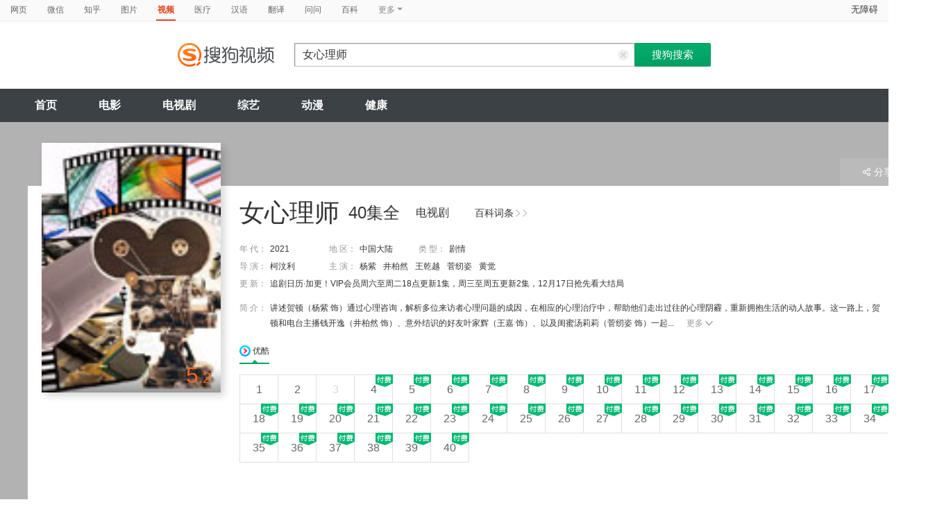

--- FILE ---
content_type: text/html;charset=UTF-8
request_url: https://v.sogou.com/series/orswyzlqnrqxsxzxga4tkmjqbhc25ugeydw4vjq.html
body_size: 30445
content:
<!DOCTYPE html><html lang="zh-cn" data-env="production" data-tag="video-pc-20250617195106"><head>
        <title>《女心理师》全集-电视剧-免费在线观看</title>
        <meta name="title" content="《女心理师》全集-电视剧-免费在线观看"/>
        <meta name="keywords" content='女心理师，女心理师电视剧，女心理师全集，女心理师剧情介绍，女心理师演员表'/>
        <meta name="description" content='电视剧《女心理师》高清免费在线播放，更新第40集，女心理师是是由柯汶利导演，由杨紫，井柏然，王乾越，菅纫姿主演的中国大陆电视剧，剧情：讲述贺顿（杨紫 饰）通过心理咨询，解析多位来访者心理问题的成因，在相应的心理治疗中，帮助他们走出过往的心理阴霾，重新拥抱生活的动人故事。这一路上，贺顿和电台主播钱开逸（井柏然 饰）、意外结识的好友叶家辉（王嘉 饰）、以及闺蜜汤莉莉（菅纫姿 饰）一起，在一系列笑与泪交织的经历中疗愈他人也收获了自愈。'/><script>window.UIGS_PARA={"query":"%C5%AE%D0%C4%C0%ED%CA%A6","tinyq":"%C5%AE%D0%C4%C0%ED%CA%A6","realq":"%C5%AE%D0%C4%C0%ED%CA%A6","dockey":"teleplay_709510","pagetype":"tiny_series","hasHobby":true,"hasCommentLong":true,"film_flag":0,"hobbyTop5":"余生请多指教|家有儿女第一部|灵魂摆渡第二季|合伙人|我的莫格利男孩","hobbyTop5Keys":"teleplay_682939;teleplay_341;teleplay_588082;teleplay_631223;teleplay_663133","playItemSize":1,"tv":"1","search_by_xilie":false,"single":false,"hasPianHua":false,"hasJuZhao":false,"hasSameStarring":true,"hasSingleIntro":true};</script><meta charset="UTF-8"><meta name="viewport" content="width=device-width,minimum-scale=1,maximum-scale=1,user-scalable=no"><meta name="format-detection" content="telephone=no"><meta name="format-detection" content="address=no"><meta itemprop="name"><meta itemprop="image"><meta itemprop="description" name="description"><meta name="reqinfo" content="uuid:0fa9e1e0-247e-44d6-90a5-504c054080cd, server:11.162.180.23, time:2026-01-20 19:52:18, idc:hd3"><meta name="renderer" content="webkit"><meta name="apple-mobile-web-app-capable" content="yes"><meta http-equiv="X-UA-Compatible" content="IE=edge, chrome=1"><meta http-equiv="cache-control" content="max-age=0"><meta http-equiv="cache-control" content="no-cache"><meta http-equiv="pragma" content="no-cache"><meta http-equiv="expires" content="0"><meta name="format-detection" content="telephone=no"><link type="image/x-icon" href="//dlweb.sogoucdn.com/translate/favicon.ico?v=20180424" rel="icon"><link type="image/x-icon" href="//dlweb.sogoucdn.com/translate/favicon.ico?v=20180424" rel="Shortcut Icon"><link type="image/x-icon" href="//dlweb.sogoucdn.com/translate/favicon.ico?v=20180424" rel="bookmark"><link rel="apple-touch-icon-precomposed" href="http://dlweb.sogoucdn.com/logo/images/2018/apple-touch-icon.png"><link rel="preload" href="//dlweb.sogoucdn.com/vs/static/js/vsbundle.3ed018b1.js" as="script" crossorigin="anonymous"><link rel="preload" href="//search.sogoucdn.com/video/pc/static/js/vendors.dea2deb2.js" as="script"><link rel="preload" href="//search.sogoucdn.com/video/pc/static/js/app.69bbd041.js" as="script"><link rel="preload" href="//search.sogoucdn.com/video/pc/static/css/9.67b7f4d5.css" as="style"><link rel="preload" href="//search.sogoucdn.com/video/pc/static/js/teleplay.736aa775.js" as="script"><link rel="preload" href="//search.sogoucdn.com/video/pc/static/css/0.99259bd9.css" as="style"><link rel="preload" href="//search.sogoucdn.com/video/pc/static/js/common.c2809462.js" as="script"><link rel="prefetch" href="//search.sogoucdn.com/video/pc/static/css/1.697d2d09.css"><link rel="prefetch" href="//search.sogoucdn.com/video/pc/static/css/10.622c3ef0.css"><link rel="prefetch" href="//search.sogoucdn.com/video/pc/static/css/3.a2fd5b7f.css"><link rel="prefetch" href="//search.sogoucdn.com/video/pc/static/css/5.67b7f4d5.css"><link rel="prefetch" href="//search.sogoucdn.com/video/pc/static/css/6.1255bbfd.css"><link rel="prefetch" href="//search.sogoucdn.com/video/pc/static/css/7.a0a8b91a.css"><link rel="prefetch" href="//search.sogoucdn.com/video/pc/static/css/8.7e6f6f5e.css"><link rel="prefetch" href="//search.sogoucdn.com/video/pc/static/js/Movie.5256e4c6.js"><link rel="prefetch" href="//search.sogoucdn.com/video/pc/static/js/home.3674da8b.js"><link rel="prefetch" href="//search.sogoucdn.com/video/pc/static/js/list.3e73f7a2.js"><link rel="prefetch" href="//search.sogoucdn.com/video/pc/static/js/movie.04d6ec1d.js"><link rel="prefetch" href="//search.sogoucdn.com/video/pc/static/js/result.fa228917.js"><link rel="prefetch" href="//search.sogoucdn.com/video/pc/static/js/resultQbot.c8c68b0b.js"><link rel="prefetch" href="//search.sogoucdn.com/video/pc/static/js/star.679de3df.js"><link rel="prefetch" href="//search.sogoucdn.com/video/pc/static/js/tvshow.860e2929.js"><link rel="stylesheet" href="//search.sogoucdn.com/video/pc/static/css/9.67b7f4d5.css"><link rel="stylesheet" href="//search.sogoucdn.com/video/pc/static/css/0.99259bd9.css"></head><body><div id="app"> <div id="videoApp" data-server-rendered="true"><div id="wrap"><div id="header"><nav><ul class="header-nav home-top-nav"><li><a target="_self" href="//www.sogou.com/web?ie=utf8&amp;fr=video_pc_nav&amp;query=%E5%A5%B3%E5%BF%83%E7%90%86%E5%B8%88" data-type="page">网页</a></li><li><a target="_self" href="//weixin.sogou.com/weixin?ie=utf8&amp;fr=video_pc_nav&amp;query=%E5%A5%B3%E5%BF%83%E7%90%86%E5%B8%88" data-type="wechat">微信</a></li><li><a target="_self" href="//www.sogou.com/sogou?p=73351201&amp;ie=utf8&amp;fr=video_pc_nav&amp;query=%E5%A5%B3%E5%BF%83%E7%90%86%E5%B8%88&amp;insite=zhihu.com" data-type="zhihu">知乎</a></li><li><a target="_self" href="//pic.sogou.com/pics?p=40230504&amp;ie=utf8&amp;fr=video_pc_nav&amp;query=%E5%A5%B3%E5%BF%83%E7%90%86%E5%B8%88" data-type="pic">图片</a></li><li class="cur"><a target="" href="javascript:void(0)" data-type="video">视频</a></li><li><a target="_self" href="//www.sogou.com/web?ie=utf8&amp;fr=video_pc_nav&amp;query=%E5%A5%B3%E5%BF%83%E7%90%86%E5%B8%88&amp;m2web=mingyi.sogou.com" data-type="mingyi">医疗</a></li><li><a target="_self" href="//hanyu.sogou.com/result?ie=utf8&amp;fr=video_pc_nav&amp;query=%E5%A5%B3%E5%BF%83%E7%90%86%E5%B8%88" data-type="hanyu">汉语</a></li><li><a target="_self" href="//fanyi.sogou.com/?ie=utf8&amp;fr=video_pc_nav&amp;keyword=%E5%A5%B3%E5%BF%83%E7%90%86%E5%B8%88" data-type="fanyi" data-key="keyword">翻译</a></li><li><a target="_self" href="//www.sogou.com/sogou?ch=videosearch&amp;ie=utf8&amp;fr=video_pc_nav&amp;query=%E5%A5%B3%E5%BF%83%E7%90%86%E5%B8%88&amp;insite=wenwen.sogou.com" data-type="wenwen">问问</a></li><li><a target="_self" href="//www.sogou.com/sogou?pid=sogou-wsse-17737832ac17be52&amp;ie=utf8&amp;fr=video_pc_nav&amp;query=%E5%A5%B3%E5%BF%83%E7%90%86%E5%B8%88&amp;insite=baike.sogou.com" data-type="baike">百科</a></li> <li class="header-nav-more">
      更多
      <i class="header-triangle"></i> <div class="header-nav-menu"><span class="ico-san"></span> <a href="//www.sogou.com/sogou?interation=1728053249&amp;pid=sogou-wsse-7050094b04fd9aa3&amp;ie=utf8&amp;fr=video_pc_nav&amp;query=%E5%A5%B3%E5%BF%83%E7%90%86%E5%B8%88" data-type="news">资讯</a><a href="//map.sogou.com/?ie=utf8&amp;fr=video_pc_nav&amp;#lq=%E5%A5%B3%E5%BF%83%E7%90%86%E5%B8%88" data-type="map" data-key="#lq">地图</a><a href="//www.sogou.com/sogou?interation=196636&amp;pid=sogou-wsse-926c11cc055de9b8&amp;ie=utf8&amp;fr=video_pc_nav&amp;query=%E5%A5%B3%E5%BF%83%E7%90%86%E5%B8%88" data-type="zhishi">知识</a><a href="//as.sogou.com/?ie=utf8&amp;fr=video_pc_nav&amp;query=%E5%A5%B3%E5%BF%83%E7%90%86%E5%B8%88" data-type="as">应用</a><a href="//www.sogou.com/docs/more.htm?ie=utf8&amp;fr=video_pc_nav&amp;kw=%E5%A5%B3%E5%BF%83%E7%90%86%E5%B8%88" data-type="all" data-key="kw" class="header-nav-all">全部</a></div></li></ul> <a id="cniil_wza" href="javascript:void(0)" class="access-home">无障碍</a></nav> <div class="header"><div class="searchbox"><a href="/" class="logo"><img src="//search.sogoucdn.com/video/pc/static/img/logo_sogou_yingshi.eae5aab.png" srcset="//search.sogoucdn.com/video/pc/static/img/logo_sogou_yingshi@2x.42b0c06.png 2x"></a> <form action="/v" method="get" name="searchForm" accept-charset="utf8" class="searchform"><div class="querybox"><div class="qborder"><input id="query" autocomplete="off" name="query" value="女心理师" class="query"> <i class="search-reset"></i></div></div> <input type="hidden" name="typemask" value="6"> <input type="hidden" name="p" value=""> <input type="hidden" name="w" value="06009900"> <input type="hidden" name="dp" value=""> <input type="hidden" name="dr" value> <input type="hidden" name="_asf" value="v.sogou.com"> <input type="hidden" name="_ast" value="1768909938321"> <input type="hidden" name="enter" value="1"> <input type="hidden" name="ie" value="utf8"> <div class="sbtn1"><input type="submit" value="搜狗搜索" class="sbtn1"></div> <!----> <!----></form></div></div></div> <!----> <div class="mnavbox mnavbox-home" style="border:none;"><ul data-uigs="pbtype::cl;uigs_cl::close" class="mnav"><li><a href="/">首页</a></li><li><a href="/channel/movie">电影</a></li><li><a href="/channel/teleplay">电视剧</a></li><li><a href="/channel/tvshow">综艺</a></li><li><a href="/channel/cartoon">动漫</a></li><li><a href="/channel/health">健康</a></li></ul></div> <div class="main detail_another"><div class="detail_section_container ca-tv-detail"><div class="srch-detail-wrap"><a id="thumb_img" target="" title="女心理师" href="javascript:void(0)" data-uigs="pbtype::cl;uigs_cl::m_pic_link&amp;" class="srch-detail-thumb img-thumb curNoCursor"><div class="thumb-shade"></div> <div class="sort_lst_txt_btm_bg"></div> <img src="https://img04.sogoucdn.com/v2/thumb/resize/w/258/h/360/t/0/retype/ext/auto/q/75?appid=200839&amp;url=http%3A%2F%2Fimg02.sogoucdn.com%2Fapp%2Fa%2F200803%2Fad4b51eeb94c18982cbcc55645a3b1dc" title="女心理师" alt="女心理师" onerror="this.onerror=null;this.src='https://img02.sogoucdn.com/app/a/07/e81996f689cee803e28862b3ed9e959b'"> <!----> <div class="srch-result-thumb-rgt"><em class="stress"><i>5</i>.2</em></div> <!----></a> <h1 class="srch-detail-tit"><a href="http://baike.sogou.com/v191755502.htm" title="女心理师" target="_blank" data-uigs="pbtype::cl;uigs_cl::m_head_baike&amp;http://baike.sogou.com/v191755502.htm" class="linkto-baike">百科词条<i></i><i></i></a> <div class="result-tit-sub"><span class="tit-info">40集全</span> <span class="tit-type">电视剧</span></div> <!----> <!---->
    女心理师
  </h1> <dl class="srch-result-info"><!----> <div><dt>年 代：</dt> <dd uigs="m_head_year" class="srch-info-lft"><a href="/list?entity=teleplay&amp;year=2021&amp;ie=utf8" target="_blank" title data-uigs="pbtype::cl;uigs_cl::m_head_year&amp;/list?entity=teleplay&amp;year=2021&amp;ie=utf8">2021</a></dd></div> <div><dt>地 区：</dt> <dd class="srch-info-lft"><a href="/list?entity=teleplay&amp;zone=%E4%B8%AD%E5%9B%BD%E5%A4%A7%E9%99%86&amp;ie=utf8" target="_blank" title="中国大陆" data-uigs="pbtype::cl;uigs_cl::m_head_zone&amp;/list?entity=teleplay&amp;zone=%E4%B8%AD%E5%9B%BD%E5%A4%A7%E9%99%86&amp;ie=utf8">中国大陆</a></dd></div> <div><dt>类 型：</dt> <dd><a href="/list?entity=teleplay&amp;style=%E5%89%A7%E6%83%85&amp;ie=utf8" target="_blank" title="剧情" data-uigs="pbtype::cl;uigs_cl::m_head_style&amp;/list?entity=teleplay&amp;style=%E5%89%A7%E6%83%85&amp;ie=utf8">剧情</a></dd></div> <div><dt>
        导 演：
      </dt> <dd class="srch-info-lft"><a href="/star/%E6%9F%AF%E6%B1%B6%E5%88%A9.html" target="_blank" title="柯汶利" data-uigs="pbtype::cl;uigs_cl::m_head_director&amp;/star/%E6%9F%AF%E6%B1%B6%E5%88%A9.html">柯汶利</a></dd></div> <div><dt>主 演：</dt> <dd><a href="/star/%E6%9D%A8%E7%B4%AB.html" target="_blank" title="杨紫" data-uigs="pbtype::cl;uigs_cl::m_head_actors&amp;/star/%E6%9D%A8%E7%B4%AB.html">杨紫</a><a href="/star/%E4%BA%95%E6%9F%8F%E7%84%B6.html" target="_blank" title="井柏然" data-uigs="pbtype::cl;uigs_cl::m_head_actors&amp;/star/%E4%BA%95%E6%9F%8F%E7%84%B6.html">井柏然</a><a href="/star/%E7%8E%8B%E4%B9%BE%E8%B6%8A.html" target="_blank" title="王乾越" data-uigs="pbtype::cl;uigs_cl::m_head_actors&amp;/star/%E7%8E%8B%E4%B9%BE%E8%B6%8A.html">王乾越</a><a href="/star/%E8%8F%85%E7%BA%AB%E5%A7%BF.html" target="_blank" title="菅纫姿" data-uigs="pbtype::cl;uigs_cl::m_head_actors&amp;/star/%E8%8F%85%E7%BA%AB%E5%A7%BF.html">菅纫姿</a><a href="/star/%E9%BB%84%E8%A7%89.html" target="_blank" title="黄觉" data-uigs="pbtype::cl;uigs_cl::m_head_actors&amp;/star/%E9%BB%84%E8%A7%89.html">黄觉</a></dd></div> <!----> <!----> <!----> <div><dt>更 新：</dt> <dd>追剧日历·加更！VIP会员周六至周二18点更新1集，周三至周五更新2集，12月17日抢先看大结局</dd></div> <div class="srch-info-lft"><dt class="dtd-intro lft_newline">
    简 介：
  </dt> <dd id="intro_0" class="dtd-intro">
    讲述贺顿（杨紫 饰）通过心理咨询，解析多位来访者心理问题的成因，在相应的心理治疗中，帮助他们走出过往的心理阴霾，重新拥抱生活的动人故事。这一路上，贺顿和电台主播钱开逸（井柏然 饰）、意外结识的好友叶家辉（王嘉 饰）、以及闺蜜汤莉莉（菅纫姿 饰）一起...
    <a href="javascript:void(0)" data-uigs="pbtype::cl;uigs_cl::m_head_intro_unfold" class="btn-info-more">更多<i></i></a> <!----></dd></div></dl> <!----> <div><div class="source-wrap detailpage"><ul class="source-nav"><li class="on"><a data-uigs="pbtype::cl;uigs_cl::tele_head_site_tab0" class="source-nav-tab source_nav_0"><img width="16" height="16" src="//dlweb.sogoucdn.com/video/wap/static/img/logo/youku.png">
          优酷
        </a></li></ul> <!----></div> <div><!----> <!----> <ol class="source-lst"><!----> <li><a target="_blank" href="/vc/np?query=%C5%AE%D0%C4%C0%ED%CA%A6%201%20site%3Ayouku.com&amp;key=teleplay_709510&amp;j=1&amp;st=6&amp;tvsite=youku.com" data-uigs="pbtype::cl;uigs_cl::tvthumb&amp;/vc/np?query=%C5%AE%D0%C4%C0%ED%CA%A6%201%20site%3Ayouku.com&amp;key=teleplay_709510&amp;j=1&amp;st=6&amp;tvsite=youku.com" class="source-lst-tab"><!----> <!---->
            1</a></li><!----> <li><a target="_blank" href="/vc/np?query=%C5%AE%D0%C4%C0%ED%CA%A6%202%20site%3Ayouku.com&amp;key=teleplay_709510&amp;j=2&amp;st=6&amp;tvsite=youku.com" data-uigs="pbtype::cl;uigs_cl::tvthumb&amp;/vc/np?query=%C5%AE%D0%C4%C0%ED%CA%A6%202%20site%3Ayouku.com&amp;key=teleplay_709510&amp;j=2&amp;st=6&amp;tvsite=youku.com" class="source-lst-tab"><!----> <!---->
            2</a></li><!----> <li class="dim"><a target="" href="javascript:void(0)" data-uigs="pbtype::cl;uigs_cl::tvthumb&amp;javascript:void(0)" class="source-lst-tab"><!----> <!---->
            3</a></li><!----> <li><a target="_blank" href="/vc/np?query=%C5%AE%D0%C4%C0%ED%CA%A6%204%20site%3Ayouku.com&amp;key=teleplay_709510&amp;j=4&amp;st=6&amp;tvsite=youku.com" data-uigs="pbtype::cl;uigs_cl::tvthumb&amp;/vc/np?query=%C5%AE%D0%C4%C0%ED%CA%A6%204%20site%3Ayouku.com&amp;key=teleplay_709510&amp;j=4&amp;st=6&amp;tvsite=youku.com" class="source-lst-tab"><span class="source-tag"></span> <!---->
            4</a></li><!----> <li><a target="_blank" href="/vc/np?query=%C5%AE%D0%C4%C0%ED%CA%A6%205%20site%3Ayouku.com&amp;key=teleplay_709510&amp;j=5&amp;st=6&amp;tvsite=youku.com" data-uigs="pbtype::cl;uigs_cl::tvthumb&amp;/vc/np?query=%C5%AE%D0%C4%C0%ED%CA%A6%205%20site%3Ayouku.com&amp;key=teleplay_709510&amp;j=5&amp;st=6&amp;tvsite=youku.com" class="source-lst-tab"><span class="source-tag"></span> <!---->
            5</a></li><!----> <li><a target="_blank" href="/vc/np?query=%C5%AE%D0%C4%C0%ED%CA%A6%206%20site%3Ayouku.com&amp;key=teleplay_709510&amp;j=6&amp;st=6&amp;tvsite=youku.com" data-uigs="pbtype::cl;uigs_cl::tvthumb&amp;/vc/np?query=%C5%AE%D0%C4%C0%ED%CA%A6%206%20site%3Ayouku.com&amp;key=teleplay_709510&amp;j=6&amp;st=6&amp;tvsite=youku.com" class="source-lst-tab"><span class="source-tag"></span> <!---->
            6</a></li><!----> <li><a target="_blank" href="/vc/np?query=%C5%AE%D0%C4%C0%ED%CA%A6%207%20site%3Ayouku.com&amp;key=teleplay_709510&amp;j=7&amp;st=6&amp;tvsite=youku.com" data-uigs="pbtype::cl;uigs_cl::tvthumb&amp;/vc/np?query=%C5%AE%D0%C4%C0%ED%CA%A6%207%20site%3Ayouku.com&amp;key=teleplay_709510&amp;j=7&amp;st=6&amp;tvsite=youku.com" class="source-lst-tab"><span class="source-tag"></span> <!---->
            7</a></li><!----> <li><a target="_blank" href="/vc/np?query=%C5%AE%D0%C4%C0%ED%CA%A6%208%20site%3Ayouku.com&amp;key=teleplay_709510&amp;j=8&amp;st=6&amp;tvsite=youku.com" data-uigs="pbtype::cl;uigs_cl::tvthumb&amp;/vc/np?query=%C5%AE%D0%C4%C0%ED%CA%A6%208%20site%3Ayouku.com&amp;key=teleplay_709510&amp;j=8&amp;st=6&amp;tvsite=youku.com" class="source-lst-tab"><span class="source-tag"></span> <!---->
            8</a></li><!----> <li><a target="_blank" href="/vc/np?query=%C5%AE%D0%C4%C0%ED%CA%A6%209%20site%3Ayouku.com&amp;key=teleplay_709510&amp;j=9&amp;st=6&amp;tvsite=youku.com" data-uigs="pbtype::cl;uigs_cl::tvthumb&amp;/vc/np?query=%C5%AE%D0%C4%C0%ED%CA%A6%209%20site%3Ayouku.com&amp;key=teleplay_709510&amp;j=9&amp;st=6&amp;tvsite=youku.com" class="source-lst-tab"><span class="source-tag"></span> <!---->
            9</a></li><!----> <li><a target="_blank" href="/vc/np?query=%C5%AE%D0%C4%C0%ED%CA%A6%2010%20site%3Ayouku.com&amp;key=teleplay_709510&amp;j=10&amp;st=6&amp;tvsite=youku.com" data-uigs="pbtype::cl;uigs_cl::tvthumb&amp;/vc/np?query=%C5%AE%D0%C4%C0%ED%CA%A6%2010%20site%3Ayouku.com&amp;key=teleplay_709510&amp;j=10&amp;st=6&amp;tvsite=youku.com" class="source-lst-tab"><span class="source-tag"></span> <!---->
            10</a></li><!----> <li><a target="_blank" href="/vc/np?query=%C5%AE%D0%C4%C0%ED%CA%A6%2011%20site%3Ayouku.com&amp;key=teleplay_709510&amp;j=11&amp;st=6&amp;tvsite=youku.com" data-uigs="pbtype::cl;uigs_cl::tvthumb&amp;/vc/np?query=%C5%AE%D0%C4%C0%ED%CA%A6%2011%20site%3Ayouku.com&amp;key=teleplay_709510&amp;j=11&amp;st=6&amp;tvsite=youku.com" class="source-lst-tab"><span class="source-tag"></span> <!---->
            11</a></li><!----> <li><a target="_blank" href="/vc/np?query=%C5%AE%D0%C4%C0%ED%CA%A6%2012%20site%3Ayouku.com&amp;key=teleplay_709510&amp;j=12&amp;st=6&amp;tvsite=youku.com" data-uigs="pbtype::cl;uigs_cl::tvthumb&amp;/vc/np?query=%C5%AE%D0%C4%C0%ED%CA%A6%2012%20site%3Ayouku.com&amp;key=teleplay_709510&amp;j=12&amp;st=6&amp;tvsite=youku.com" class="source-lst-tab"><span class="source-tag"></span> <!---->
            12</a></li><!----> <li><a target="_blank" href="/vc/np?query=%C5%AE%D0%C4%C0%ED%CA%A6%2013%20site%3Ayouku.com&amp;key=teleplay_709510&amp;j=13&amp;st=6&amp;tvsite=youku.com" data-uigs="pbtype::cl;uigs_cl::tvthumb&amp;/vc/np?query=%C5%AE%D0%C4%C0%ED%CA%A6%2013%20site%3Ayouku.com&amp;key=teleplay_709510&amp;j=13&amp;st=6&amp;tvsite=youku.com" class="source-lst-tab"><span class="source-tag"></span> <!---->
            13</a></li><!----> <li><a target="_blank" href="/vc/np?query=%C5%AE%D0%C4%C0%ED%CA%A6%2014%20site%3Ayouku.com&amp;key=teleplay_709510&amp;j=14&amp;st=6&amp;tvsite=youku.com" data-uigs="pbtype::cl;uigs_cl::tvthumb&amp;/vc/np?query=%C5%AE%D0%C4%C0%ED%CA%A6%2014%20site%3Ayouku.com&amp;key=teleplay_709510&amp;j=14&amp;st=6&amp;tvsite=youku.com" class="source-lst-tab"><span class="source-tag"></span> <!---->
            14</a></li><!----> <li><a target="_blank" href="/vc/np?query=%C5%AE%D0%C4%C0%ED%CA%A6%2015%20site%3Ayouku.com&amp;key=teleplay_709510&amp;j=15&amp;st=6&amp;tvsite=youku.com" data-uigs="pbtype::cl;uigs_cl::tvthumb&amp;/vc/np?query=%C5%AE%D0%C4%C0%ED%CA%A6%2015%20site%3Ayouku.com&amp;key=teleplay_709510&amp;j=15&amp;st=6&amp;tvsite=youku.com" class="source-lst-tab"><span class="source-tag"></span> <!---->
            15</a></li><!----> <li><a target="_blank" href="/vc/np?query=%C5%AE%D0%C4%C0%ED%CA%A6%2016%20site%3Ayouku.com&amp;key=teleplay_709510&amp;j=16&amp;st=6&amp;tvsite=youku.com" data-uigs="pbtype::cl;uigs_cl::tvthumb&amp;/vc/np?query=%C5%AE%D0%C4%C0%ED%CA%A6%2016%20site%3Ayouku.com&amp;key=teleplay_709510&amp;j=16&amp;st=6&amp;tvsite=youku.com" class="source-lst-tab"><span class="source-tag"></span> <!---->
            16</a></li><!----> <li><a target="_blank" href="/vc/np?query=%C5%AE%D0%C4%C0%ED%CA%A6%2017%20site%3Ayouku.com&amp;key=teleplay_709510&amp;j=17&amp;st=6&amp;tvsite=youku.com" data-uigs="pbtype::cl;uigs_cl::tvthumb&amp;/vc/np?query=%C5%AE%D0%C4%C0%ED%CA%A6%2017%20site%3Ayouku.com&amp;key=teleplay_709510&amp;j=17&amp;st=6&amp;tvsite=youku.com" class="source-lst-tab"><span class="source-tag"></span> <!---->
            17</a></li><!----> <li><a target="_blank" href="/vc/np?query=%C5%AE%D0%C4%C0%ED%CA%A6%2018%20site%3Ayouku.com&amp;key=teleplay_709510&amp;j=18&amp;st=6&amp;tvsite=youku.com" data-uigs="pbtype::cl;uigs_cl::tvthumb&amp;/vc/np?query=%C5%AE%D0%C4%C0%ED%CA%A6%2018%20site%3Ayouku.com&amp;key=teleplay_709510&amp;j=18&amp;st=6&amp;tvsite=youku.com" class="source-lst-tab"><span class="source-tag"></span> <!---->
            18</a></li><!----> <li><a target="_blank" href="/vc/np?query=%C5%AE%D0%C4%C0%ED%CA%A6%2019%20site%3Ayouku.com&amp;key=teleplay_709510&amp;j=19&amp;st=6&amp;tvsite=youku.com" data-uigs="pbtype::cl;uigs_cl::tvthumb&amp;/vc/np?query=%C5%AE%D0%C4%C0%ED%CA%A6%2019%20site%3Ayouku.com&amp;key=teleplay_709510&amp;j=19&amp;st=6&amp;tvsite=youku.com" class="source-lst-tab"><span class="source-tag"></span> <!---->
            19</a></li><!----> <li><a target="_blank" href="/vc/np?query=%C5%AE%D0%C4%C0%ED%CA%A6%2020%20site%3Ayouku.com&amp;key=teleplay_709510&amp;j=20&amp;st=6&amp;tvsite=youku.com" data-uigs="pbtype::cl;uigs_cl::tvthumb&amp;/vc/np?query=%C5%AE%D0%C4%C0%ED%CA%A6%2020%20site%3Ayouku.com&amp;key=teleplay_709510&amp;j=20&amp;st=6&amp;tvsite=youku.com" class="source-lst-tab"><span class="source-tag"></span> <!---->
            20</a></li><!----> <li><a target="_blank" href="/vc/np?query=%C5%AE%D0%C4%C0%ED%CA%A6%2021%20site%3Ayouku.com&amp;key=teleplay_709510&amp;j=21&amp;st=6&amp;tvsite=youku.com" data-uigs="pbtype::cl;uigs_cl::tvthumb&amp;/vc/np?query=%C5%AE%D0%C4%C0%ED%CA%A6%2021%20site%3Ayouku.com&amp;key=teleplay_709510&amp;j=21&amp;st=6&amp;tvsite=youku.com" class="source-lst-tab"><span class="source-tag"></span> <!---->
            21</a></li><!----> <li><a target="_blank" href="/vc/np?query=%C5%AE%D0%C4%C0%ED%CA%A6%2022%20site%3Ayouku.com&amp;key=teleplay_709510&amp;j=22&amp;st=6&amp;tvsite=youku.com" data-uigs="pbtype::cl;uigs_cl::tvthumb&amp;/vc/np?query=%C5%AE%D0%C4%C0%ED%CA%A6%2022%20site%3Ayouku.com&amp;key=teleplay_709510&amp;j=22&amp;st=6&amp;tvsite=youku.com" class="source-lst-tab"><span class="source-tag"></span> <!---->
            22</a></li><!----> <li><a target="_blank" href="/vc/np?query=%C5%AE%D0%C4%C0%ED%CA%A6%2023%20site%3Ayouku.com&amp;key=teleplay_709510&amp;j=23&amp;st=6&amp;tvsite=youku.com" data-uigs="pbtype::cl;uigs_cl::tvthumb&amp;/vc/np?query=%C5%AE%D0%C4%C0%ED%CA%A6%2023%20site%3Ayouku.com&amp;key=teleplay_709510&amp;j=23&amp;st=6&amp;tvsite=youku.com" class="source-lst-tab"><span class="source-tag"></span> <!---->
            23</a></li><!----> <li><a target="_blank" href="/vc/np?query=%C5%AE%D0%C4%C0%ED%CA%A6%2024%20site%3Ayouku.com&amp;key=teleplay_709510&amp;j=24&amp;st=6&amp;tvsite=youku.com" data-uigs="pbtype::cl;uigs_cl::tvthumb&amp;/vc/np?query=%C5%AE%D0%C4%C0%ED%CA%A6%2024%20site%3Ayouku.com&amp;key=teleplay_709510&amp;j=24&amp;st=6&amp;tvsite=youku.com" class="source-lst-tab"><span class="source-tag"></span> <!---->
            24</a></li><!----> <li><a target="_blank" href="/vc/np?query=%C5%AE%D0%C4%C0%ED%CA%A6%2025%20site%3Ayouku.com&amp;key=teleplay_709510&amp;j=25&amp;st=6&amp;tvsite=youku.com" data-uigs="pbtype::cl;uigs_cl::tvthumb&amp;/vc/np?query=%C5%AE%D0%C4%C0%ED%CA%A6%2025%20site%3Ayouku.com&amp;key=teleplay_709510&amp;j=25&amp;st=6&amp;tvsite=youku.com" class="source-lst-tab"><span class="source-tag"></span> <!---->
            25</a></li><!----> <li><a target="_blank" href="/vc/np?query=%C5%AE%D0%C4%C0%ED%CA%A6%2026%20site%3Ayouku.com&amp;key=teleplay_709510&amp;j=26&amp;st=6&amp;tvsite=youku.com" data-uigs="pbtype::cl;uigs_cl::tvthumb&amp;/vc/np?query=%C5%AE%D0%C4%C0%ED%CA%A6%2026%20site%3Ayouku.com&amp;key=teleplay_709510&amp;j=26&amp;st=6&amp;tvsite=youku.com" class="source-lst-tab"><span class="source-tag"></span> <!---->
            26</a></li><!----> <li><a target="_blank" href="/vc/np?query=%C5%AE%D0%C4%C0%ED%CA%A6%2027%20site%3Ayouku.com&amp;key=teleplay_709510&amp;j=27&amp;st=6&amp;tvsite=youku.com" data-uigs="pbtype::cl;uigs_cl::tvthumb&amp;/vc/np?query=%C5%AE%D0%C4%C0%ED%CA%A6%2027%20site%3Ayouku.com&amp;key=teleplay_709510&amp;j=27&amp;st=6&amp;tvsite=youku.com" class="source-lst-tab"><span class="source-tag"></span> <!---->
            27</a></li><!----> <li><a target="_blank" href="/vc/np?query=%C5%AE%D0%C4%C0%ED%CA%A6%2028%20site%3Ayouku.com&amp;key=teleplay_709510&amp;j=28&amp;st=6&amp;tvsite=youku.com" data-uigs="pbtype::cl;uigs_cl::tvthumb&amp;/vc/np?query=%C5%AE%D0%C4%C0%ED%CA%A6%2028%20site%3Ayouku.com&amp;key=teleplay_709510&amp;j=28&amp;st=6&amp;tvsite=youku.com" class="source-lst-tab"><span class="source-tag"></span> <!---->
            28</a></li><!----> <li><a target="_blank" href="/vc/np?query=%C5%AE%D0%C4%C0%ED%CA%A6%2029%20site%3Ayouku.com&amp;key=teleplay_709510&amp;j=29&amp;st=6&amp;tvsite=youku.com" data-uigs="pbtype::cl;uigs_cl::tvthumb&amp;/vc/np?query=%C5%AE%D0%C4%C0%ED%CA%A6%2029%20site%3Ayouku.com&amp;key=teleplay_709510&amp;j=29&amp;st=6&amp;tvsite=youku.com" class="source-lst-tab"><span class="source-tag"></span> <!---->
            29</a></li><!----> <li><a target="_blank" href="/vc/np?query=%C5%AE%D0%C4%C0%ED%CA%A6%2030%20site%3Ayouku.com&amp;key=teleplay_709510&amp;j=30&amp;st=6&amp;tvsite=youku.com" data-uigs="pbtype::cl;uigs_cl::tvthumb&amp;/vc/np?query=%C5%AE%D0%C4%C0%ED%CA%A6%2030%20site%3Ayouku.com&amp;key=teleplay_709510&amp;j=30&amp;st=6&amp;tvsite=youku.com" class="source-lst-tab"><span class="source-tag"></span> <!---->
            30</a></li><!----> <li><a target="_blank" href="/vc/np?query=%C5%AE%D0%C4%C0%ED%CA%A6%2031%20site%3Ayouku.com&amp;key=teleplay_709510&amp;j=31&amp;st=6&amp;tvsite=youku.com" data-uigs="pbtype::cl;uigs_cl::tvthumb&amp;/vc/np?query=%C5%AE%D0%C4%C0%ED%CA%A6%2031%20site%3Ayouku.com&amp;key=teleplay_709510&amp;j=31&amp;st=6&amp;tvsite=youku.com" class="source-lst-tab"><span class="source-tag"></span> <!---->
            31</a></li><!----> <li><a target="_blank" href="/vc/np?query=%C5%AE%D0%C4%C0%ED%CA%A6%2032%20site%3Ayouku.com&amp;key=teleplay_709510&amp;j=32&amp;st=6&amp;tvsite=youku.com" data-uigs="pbtype::cl;uigs_cl::tvthumb&amp;/vc/np?query=%C5%AE%D0%C4%C0%ED%CA%A6%2032%20site%3Ayouku.com&amp;key=teleplay_709510&amp;j=32&amp;st=6&amp;tvsite=youku.com" class="source-lst-tab"><span class="source-tag"></span> <!---->
            32</a></li><!----> <li><a target="_blank" href="/vc/np?query=%C5%AE%D0%C4%C0%ED%CA%A6%2033%20site%3Ayouku.com&amp;key=teleplay_709510&amp;j=33&amp;st=6&amp;tvsite=youku.com" data-uigs="pbtype::cl;uigs_cl::tvthumb&amp;/vc/np?query=%C5%AE%D0%C4%C0%ED%CA%A6%2033%20site%3Ayouku.com&amp;key=teleplay_709510&amp;j=33&amp;st=6&amp;tvsite=youku.com" class="source-lst-tab"><span class="source-tag"></span> <!---->
            33</a></li><!----> <li><a target="_blank" href="/vc/np?query=%C5%AE%D0%C4%C0%ED%CA%A6%2034%20site%3Ayouku.com&amp;key=teleplay_709510&amp;j=34&amp;st=6&amp;tvsite=youku.com" data-uigs="pbtype::cl;uigs_cl::tvthumb&amp;/vc/np?query=%C5%AE%D0%C4%C0%ED%CA%A6%2034%20site%3Ayouku.com&amp;key=teleplay_709510&amp;j=34&amp;st=6&amp;tvsite=youku.com" class="source-lst-tab"><span class="source-tag"></span> <!---->
            34</a></li><!----> <li><a target="_blank" href="/vc/np?query=%C5%AE%D0%C4%C0%ED%CA%A6%2035%20site%3Ayouku.com&amp;key=teleplay_709510&amp;j=35&amp;st=6&amp;tvsite=youku.com" data-uigs="pbtype::cl;uigs_cl::tvthumb&amp;/vc/np?query=%C5%AE%D0%C4%C0%ED%CA%A6%2035%20site%3Ayouku.com&amp;key=teleplay_709510&amp;j=35&amp;st=6&amp;tvsite=youku.com" class="source-lst-tab"><span class="source-tag"></span> <!---->
            35</a></li><!----> <li><a target="_blank" href="/vc/np?query=%C5%AE%D0%C4%C0%ED%CA%A6%2036%20site%3Ayouku.com&amp;key=teleplay_709510&amp;j=36&amp;st=6&amp;tvsite=youku.com" data-uigs="pbtype::cl;uigs_cl::tvthumb&amp;/vc/np?query=%C5%AE%D0%C4%C0%ED%CA%A6%2036%20site%3Ayouku.com&amp;key=teleplay_709510&amp;j=36&amp;st=6&amp;tvsite=youku.com" class="source-lst-tab"><span class="source-tag"></span> <!---->
            36</a></li><!----> <li><a target="_blank" href="/vc/np?query=%C5%AE%D0%C4%C0%ED%CA%A6%2037%20site%3Ayouku.com&amp;key=teleplay_709510&amp;j=37&amp;st=6&amp;tvsite=youku.com" data-uigs="pbtype::cl;uigs_cl::tvthumb&amp;/vc/np?query=%C5%AE%D0%C4%C0%ED%CA%A6%2037%20site%3Ayouku.com&amp;key=teleplay_709510&amp;j=37&amp;st=6&amp;tvsite=youku.com" class="source-lst-tab"><span class="source-tag"></span> <!---->
            37</a></li><!----> <li><a target="_blank" href="/vc/np?query=%C5%AE%D0%C4%C0%ED%CA%A6%2038%20site%3Ayouku.com&amp;key=teleplay_709510&amp;j=38&amp;st=6&amp;tvsite=youku.com" data-uigs="pbtype::cl;uigs_cl::tvthumb&amp;/vc/np?query=%C5%AE%D0%C4%C0%ED%CA%A6%2038%20site%3Ayouku.com&amp;key=teleplay_709510&amp;j=38&amp;st=6&amp;tvsite=youku.com" class="source-lst-tab"><span class="source-tag"></span> <!---->
            38</a></li><!----> <li><a target="_blank" href="/vc/np?query=%C5%AE%D0%C4%C0%ED%CA%A6%2039%20site%3Ayouku.com&amp;key=teleplay_709510&amp;j=39&amp;st=6&amp;tvsite=youku.com" data-uigs="pbtype::cl;uigs_cl::tvthumb&amp;/vc/np?query=%C5%AE%D0%C4%C0%ED%CA%A6%2039%20site%3Ayouku.com&amp;key=teleplay_709510&amp;j=39&amp;st=6&amp;tvsite=youku.com" class="source-lst-tab"><span class="source-tag"></span> <!---->
            39</a></li><!----> <li><a target="_blank" href="/vc/np?query=%C5%AE%D0%C4%C0%ED%CA%A6%2040%20site%3Ayouku.com&amp;key=teleplay_709510&amp;j=40&amp;st=6&amp;tvsite=youku.com" data-uigs="pbtype::cl;uigs_cl::tvthumb&amp;/vc/np?query=%C5%AE%D0%C4%C0%ED%CA%A6%2040%20site%3Ayouku.com&amp;key=teleplay_709510&amp;j=40&amp;st=6&amp;tvsite=youku.com" class="source-lst-tab"><span class="source-tag"></span> <!---->
            40</a></li> <li><!----></li></ol></div></div> <div class="ui-pulldown-menu srch-info-source"><span id="share_btn" class="btn-info-share"><i></i>分享</span> <ul id="share_box" class="detail_section_share_box" style="display:none;"><li><a data-uigs="pbtype::cl;uigs_cl::m_share_sina&amp;https://service.weibo.com/share/share.php?url=http://v.sogou.com/series/orswyzlqnrqxsxzxga4tkmjqbhc25ugeydw4vjq.html&amp;title=%E6%88%91%E6%AD%A3%E5%9C%A8%40%E6%90%9C%E7%8B%97%E5%BD%B1%E8%A7%86%E7%9C%8B%23%E5%A5%B3%E5%BF%83%E7%90%86%E5%B8%88%23http%3A%2F%2Fv.sogou.com%2Fseries%2Forswyzlqnrqxsxzxga4tkmjqbhc25ugeydw4vjq.html%EF%BC%8C%E4%BD%A0%E7%9C%8B%E8%BF%87%E4%BA%86%E5%90%97%EF%BC%9F~" title="分享到新浪微博" href="https://service.weibo.com/share/share.php?url=http://v.sogou.com/series/orswyzlqnrqxsxzxga4tkmjqbhc25ugeydw4vjq.html&amp;title=%E6%88%91%E6%AD%A3%E5%9C%A8%40%E6%90%9C%E7%8B%97%E5%BD%B1%E8%A7%86%E7%9C%8B%23%E5%A5%B3%E5%BF%83%E7%90%86%E5%B8%88%23http%3A%2F%2Fv.sogou.com%2Fseries%2Forswyzlqnrqxsxzxga4tkmjqbhc25ugeydw4vjq.html%EF%BC%8C%E4%BD%A0%E7%9C%8B%E8%BF%87%E4%BA%86%E5%90%97%EF%BC%9F~" target="_blank"><i class="share_icon_wb"></i><span>新浪微博</span></a></li> <li><a data-uigs="pbtype::cl;uigs_cl::m_share_douban&amp;http://www.douban.com/recommend/?url=http://v.sogou.com/series/orswyzlqnrqxsxzxga4tkmjqbhc25ugeydw4vjq.html&amp;title=%E6%88%91%E6%AD%A3%E5%9C%A8%40%E6%90%9C%E7%8B%97%E5%BD%B1%E8%A7%86%E7%9C%8B%23%E5%A5%B3%E5%BF%83%E7%90%86%E5%B8%88%23http%3A%2F%2Fv.sogou.com%2Fseries%2Forswyzlqnrqxsxzxga4tkmjqbhc25ugeydw4vjq.html%EF%BC%8C%E4%BD%A0%E7%9C%8B%E8%BF%87%E4%BA%86%E5%90%97%EF%BC%9F~" title="分享到豆瓣" href="http://www.douban.com/recommend/?url=http://v.sogou.com/series/orswyzlqnrqxsxzxga4tkmjqbhc25ugeydw4vjq.html&amp;title=%E6%88%91%E6%AD%A3%E5%9C%A8%40%E6%90%9C%E7%8B%97%E5%BD%B1%E8%A7%86%E7%9C%8B%23%E5%A5%B3%E5%BF%83%E7%90%86%E5%B8%88%23http%3A%2F%2Fv.sogou.com%2Fseries%2Forswyzlqnrqxsxzxga4tkmjqbhc25ugeydw4vjq.html%EF%BC%8C%E4%BD%A0%E7%9C%8B%E8%BF%87%E4%BA%86%E5%90%97%EF%BC%9F~" target="_blank"><i class="share_icon_db"></i><span>豆瓣</span></a></li> <li><a data-uigs="pbtype::cl;uigs_cl::m_share_qzone&amp;http://sns.qzone.qq.com/cgi-bin/qzshare/cgi_qzshare_onekey?url=http://v.sogou.com/series/orswyzlqnrqxsxzxga4tkmjqbhc25ugeydw4vjq.html&amp;title=%E6%88%91%E6%AD%A3%E5%9C%A8%40%E6%90%9C%E7%8B%97%E5%BD%B1%E8%A7%86%E7%9C%8B%23%E5%A5%B3%E5%BF%83%E7%90%86%E5%B8%88%23http%3A%2F%2Fv.sogou.com%2Fseries%2Forswyzlqnrqxsxzxga4tkmjqbhc25ugeydw4vjq.html%EF%BC%8C%E4%BD%A0%E7%9C%8B%E8%BF%87%E4%BA%86%E5%90%97%EF%BC%9F~" uigs="m_share_qzone" title="分享到QQ空间" href="http://sns.qzone.qq.com/cgi-bin/qzshare/cgi_qzshare_onekey?url=http://v.sogou.com/series/orswyzlqnrqxsxzxga4tkmjqbhc25ugeydw4vjq.html&amp;title=%E6%88%91%E6%AD%A3%E5%9C%A8%40%E6%90%9C%E7%8B%97%E5%BD%B1%E8%A7%86%E7%9C%8B%23%E5%A5%B3%E5%BF%83%E7%90%86%E5%B8%88%23http%3A%2F%2Fv.sogou.com%2Fseries%2Forswyzlqnrqxsxzxga4tkmjqbhc25ugeydw4vjq.html%EF%BC%8C%E4%BD%A0%E7%9C%8B%E8%BF%87%E4%BA%86%E5%90%97%EF%BC%9F~" target="_blank"><i class="share_icon_qqzone"></i><span>QQ空间</span></a></li></ul></div> <!----></div> <div id="section_height" class="section clearfix"><div class="column_rgt"><div class="section_aside"><div id="movie_style_list"><div class="section_aside_tit"><h2>国产剧排行榜</h2></div> <div class="section_aside_bx"><ul class="section_aside_lst section_aside_lst_score"><li><a href="/series/orswyzlqnrqxsxzxg4ztmobrbg2phpnnwtz3vu6wv3f6vvgczdt3r2a.html" title="大江大河之岁月如歌" uigs="m_hotlist" target="_blank" data-uigs="pbtype::cl;uigs_cl::m_hitlist&amp;/series/orswyzlqnrqxsxzxg4ztmobrbg2phpnnwtz3vu6wv3f6vvgczdt3r2a.html" class="section_aside_lst_tab"><span class="section_aside_lst_tab_rgt"><em class="stress"></em></span> <span class="section_aside_lst_tab_lft"><span class="section_aside_lst_num section_aside_lst_topone">1</span> <span class="section_aside_lst_txt">大江大河之岁月如歌</span></span></a></li><li><a href="/series/orswyzlqnrqxsxzxg42dsmrtbheopop3wg6mlxgky7hnfnoezdf4t6q.html" title="如果奔跑是我的人生" uigs="m_hotlist" target="_blank" data-uigs="pbtype::cl;uigs_cl::m_hitlist&amp;/series/orswyzlqnrqxsxzxg42dsmrtbheopop3wg6mlxgky7hnfnoezdf4t6q.html" class="section_aside_lst_tab"><span class="section_aside_lst_tab_rgt"><em class="stress"></em></span> <span class="section_aside_lst_tab_lft"><span class="section_aside_lst_num section_aside_lst_toptwo">2</span> <span class="section_aside_lst_txt">如果奔跑是我的人生</span></span></a></li><li><a href="/series/orswyzlqnrqxsxzxg44tenbzbhh4tpndzpca.html" title="仙剑四" uigs="m_hotlist" target="_blank" data-uigs="pbtype::cl;uigs_cl::m_hitlist&amp;/series/orswyzlqnrqxsxzxg44tenbzbhh4tpndzpca.html" class="section_aside_lst_tab"><span class="section_aside_lst_tab_rgt"><em class="stress"></em></span> <span class="section_aside_lst_tab_lft"><span class="section_aside_lst_num section_aside_lst_topthree">3</span> <span class="section_aside_lst_txt">仙剑四</span></span></a></li><li><a href="/series/orswyzlqnrqxsxzxga4tgojubg33do5i.html" title="繁花" uigs="m_hotlist" target="_blank" data-uigs="pbtype::cl;uigs_cl::m_hitlist&amp;/series/orswyzlqnrqxsxzxga4tgojubg33do5i.html" class="section_aside_lst_tab"><span class="section_aside_lst_tab_rgt"><em class="stress"></em></span> <span class="section_aside_lst_tab_lft"><span class="section_aside_lst_num">4</span> <span class="section_aside_lst_txt">繁花</span></span></a></li><li><a href="/series/orswyzlqnrqxsxzxgi3timbwbg23dtwsw7e3dpgp6lcog.html" title="当我飞奔向你" uigs="m_hotlist" target="_blank" data-uigs="pbtype::cl;uigs_cl::m_hitlist&amp;/series/orswyzlqnrqxsxzxgi3timbwbg23dtwsw7e3dpgp6lcog.html" class="section_aside_lst_tab"><span class="section_aside_lst_tab_rgt"><em class="stress">7.6</em></span> <span class="section_aside_lst_tab_lft"><span class="section_aside_lst_num">5</span> <span class="section_aside_lst_txt">当我飞奔向你</span></span></a></li><li><a href="/series/orswyzlqnrqxsxzxgiytcmzqbgz2jn7hw3eq.html" title="长风渡" uigs="m_hotlist" target="_blank" data-uigs="pbtype::cl;uigs_cl::m_hitlist&amp;/series/orswyzlqnrqxsxzxgiytcmzqbgz2jn7hw3eq.html" class="section_aside_lst_tab"><span class="section_aside_lst_tab_rgt"><em class="stress">6.7</em></span> <span class="section_aside_lst_tab_lft"><span class="section_aside_lst_num">6</span> <span class="section_aside_lst_txt">长风渡</span></span></a></li><li><a href="/series/orswyzlqnrqxsxzxgu3teobzbhg3ltnvwlmlfo6xue.html" title="偷偷藏不住" uigs="m_hotlist" target="_blank" data-uigs="pbtype::cl;uigs_cl::m_hitlist&amp;/series/orswyzlqnrqxsxzxgu3teobzbhg3ltnvwlmlfo6xue.html" class="section_aside_lst_tab"><span class="section_aside_lst_tab_rgt"><em class="stress"></em></span> <span class="section_aside_lst_tab_lft"><span class="section_aside_lst_num">7</span> <span class="section_aside_lst_txt">偷偷藏不住</span></span></a></li><li><a href="/series/orswyzlqnrqxsxzxgi3tomzybhj7dooh2krq.html" title="玉骨遥" uigs="m_hotlist" target="_blank" data-uigs="pbtype::cl;uigs_cl::m_hitlist&amp;/series/orswyzlqnrqxsxzxgi3tomzybhj7dooh2krq.html" class="section_aside_lst_tab"><span class="section_aside_lst_tab_rgt"><em class="stress"></em></span> <span class="section_aside_lst_tab_lft"><span class="section_aside_lst_num">8</span> <span class="section_aside_lst_txt">玉骨遥</span></span></a></li></ul></div></div> <div id="movie_hot_list"><div class="section_aside_tit mb0"><h2>热播榜</h2></div> <div class="section_aside_hotlist"><ul class="section_aside_lst section_aside_lst_score"><li class="hotlist-top1"><a href="/series/orswyzlqnrqxsxzxg4ztmobrbg2phpnnwtz3vu6wv3f6vvgczdt3r2a.html" title="大江大河之岁月如歌" data-uigs="pbtype::cl;uigs_cl::m_hotlist2&amp;/series/orswyzlqnrqxsxzxg4ztmobrbg2phpnnwtz3vu6wv3f6vvgczdt3r2a.html" target="_blank" class="section_aside_hotlist_bx"><span class="section_aside_lst_tab_rgt"><em class="stress"></em></span> <div class="section_aside_lst_tab_lft"><span class="hotlist-num">1</span> <img src="http://img03.sogoucdn.com/app/a/07/769778fe9428140d128b6acfede4ca36" width="77" height="103" alt="大江大河之岁月如歌"> <div class="hotlist-info"><h2>大江大河之岁月如歌</h2>
              导演：孔笙;孙墨龙<br>
              演员：王凯	杨烁	董子健	杨采钰	张佳宁	练练	林栋甫	房子斌
            </div></div></a></li><li class="hotlist-top2"><a href="/series/orswyzlqnrqxsxzxg42dsmrtbheopop3wg6mlxgky7hnfnoezdf4t6q.html" title="如果奔跑是我的人生" data-uigs="pbtype::cl;uigs_cl::m_hotlist2&amp;/series/orswyzlqnrqxsxzxg42dsmrtbheopop3wg6mlxgky7hnfnoezdf4t6q.html" target="_blank" class="section_aside_hotlist_bx"><span class="section_aside_lst_tab_rgt"><em class="stress"></em></span> <div class="section_aside_lst_tab_lft"><span class="hotlist-num">2</span> <img src="http://img01.sogoucdn.com/app/a/07/c14c71cfba4a02ec16595d1d7c2b4a0f" width="77" height="103" alt="如果奔跑是我的人生"> <div class="hotlist-info"><h2>如果奔跑是我的人生</h2>
              导演：沈严;李江明<br>
              演员：钟楚曦	杨超越	许娣	陈小艺	侯雯元	宋洋	王宥钧	李添诺
            </div></div></a></li><li class="hotlist-top3"><a href="/series/orswyzlqnrqxsxzxg44tenbzbhh4tpndzpca.html" title="仙剑四" data-uigs="pbtype::cl;uigs_cl::m_hotlist2&amp;/series/orswyzlqnrqxsxzxg44tenbzbhh4tpndzpca.html" target="_blank" class="section_aside_hotlist_bx"><span class="section_aside_lst_tab_rgt"><em class="stress"></em></span> <div class="section_aside_lst_tab_lft"><span class="hotlist-num">3</span> <img src="http://img01.sogoucdn.com/app/a/07/b17f057c2413167a34d8670e1b59b5bf" width="77" height="103" alt="仙剑四"> <div class="hotlist-info"><h2>仙剑四</h2>
              导演：杨玄<br>
              演员：鞠婧祎	陈哲远	茅子俊	毛晓慧	王媛可	张志浩	林枫松	张帆（演员）
            </div></div></a></li> <li><a href="/series/orswyzlqnrqxsxzxga4tgojubg33do5i.html" title="繁花" data-uigs="pbtype::cl;uigs_cl::m_hotlist2&amp;/series/orswyzlqnrqxsxzxga4tgojubg33do5i.html" target="_blank" class="section_aside_lst_tab"><span class="section_aside_lst_tab_rgt"><!----></span> <span class="section_aside_lst_tab_lft"><span class="section_aside_lst_num">4</span> <span class="section_aside_lst_txt">繁花</span></span></a></li><li><a href="/series/orswyzlqnrqxsxzxgi3timbwbg23dtwsw7e3dpgp6lcog.html" title="当我飞奔向你" data-uigs="pbtype::cl;uigs_cl::m_hotlist2&amp;/series/orswyzlqnrqxsxzxgi3timbwbg23dtwsw7e3dpgp6lcog.html" target="_blank" class="section_aside_lst_tab"><span class="section_aside_lst_tab_rgt"><em class="stress">7.6</em></span> <span class="section_aside_lst_tab_lft"><span class="section_aside_lst_num">5</span> <span class="section_aside_lst_txt">当我飞奔向你</span></span></a></li><li><a href="/series/orswyzlqnrqxsxzxgiytcmzqbgz2jn7hw3eq.html" title="长风渡" data-uigs="pbtype::cl;uigs_cl::m_hotlist2&amp;/series/orswyzlqnrqxsxzxgiytcmzqbgz2jn7hw3eq.html" target="_blank" class="section_aside_lst_tab"><span class="section_aside_lst_tab_rgt"><em class="stress">6.7</em></span> <span class="section_aside_lst_tab_lft"><span class="section_aside_lst_num">6</span> <span class="section_aside_lst_txt">长风渡</span></span></a></li><li><a href="/series/orswyzlqnrqxsxzxgu3teobzbhg3ltnvwlmlfo6xue.html" title="偷偷藏不住" data-uigs="pbtype::cl;uigs_cl::m_hotlist2&amp;/series/orswyzlqnrqxsxzxgu3teobzbhg3ltnvwlmlfo6xue.html" target="_blank" class="section_aside_lst_tab"><span class="section_aside_lst_tab_rgt"><!----></span> <span class="section_aside_lst_tab_lft"><span class="section_aside_lst_num">7</span> <span class="section_aside_lst_txt">偷偷藏不住</span></span></a></li><li><a href="/series/orswyzlqnrqxsxzxgi3tomzybhj7dooh2krq.html" title="玉骨遥" data-uigs="pbtype::cl;uigs_cl::m_hotlist2&amp;/series/orswyzlqnrqxsxzxgi3tomzybhj7dooh2krq.html" target="_blank" class="section_aside_lst_tab"><span class="section_aside_lst_tab_rgt"><!----></span> <span class="section_aside_lst_tab_lft"><span class="section_aside_lst_num">8</span> <span class="section_aside_lst_txt">玉骨遥</span></span></a></li></ul></div></div></div></div> <div id="left_div" class="column_lft"><div id="all" class="sort_nav clearfix"><div class="navfix clearfix" style="display:none;"><div id="nav_bar" class="nav_bar"><div class="sort_nav_bx"><ul class="sort_nav_lst"><li class="cur"><a>全部 </a></li><li><a>猜你喜欢 </a></li><li><a>剧照 </a></li><li><a>同导演/演员作品 </a></li><li><a>精彩评论 </a></li></ul></div></div></div> <div class="sort_nav_bx"><ul class="sort_nav_lst"><li class="cur"><a>全部 </a></li><li><a>猜你喜欢 </a></li><li><a>剧照 </a></li><li><a>同导演/演员作品 </a></li><li><a>精彩评论 </a></li></ul></div></div></div> <!----> <div id="hobby" class="column_lft"><h2 class="detail_tit"><i></i>猜你喜欢
  </h2> <div class="sort_lst_bx"><ul id="hobby_ul" class="sort_lst lst_ulike"><li class="img-thumb hobby_li"><a href="/series/orswyzlqnrqxsxzwhazdsmzzbhj6bsp2y7v3nygwxc64y.html" title="余生请多指教" data-uigs="pbtype::cl;uigs_cl::m_hobby_img_0&amp;/series/orswyzlqnrqxsxzwhazdsmzzbhj6bsp2y7v3nygwxc64y.html" target="_blank" class="sort_lst_thumb"><img src="https://img03.sogoucdn.com/v2/thumb/resize/w/258/h/360/t/0/retype/ext/auto/q/75?appid=200839&amp;url=http%3A%2F%2Fimg04.sogoucdn.com%2Fapp%2Fa%2F200803%2Fc5e9b34619d9b9141635cff4e28adbd7" data-src="https://img03.sogoucdn.com/v2/thumb/resize/w/258/h/360/t/0/retype/ext/auto/q/75?appid=200839&amp;url=http%3A%2F%2Fimg04.sogoucdn.com%2Fapp%2Fa%2F200803%2Fc5e9b34619d9b9141635cff4e28adbd7" alt="余生请多指教" data-was-processed="true" onerror="this.onerror=null;this.src='https://v.sogou.com/images/_blank.png'" class="lazy loaded"> <div class="play_hv2"></div> <div class="sort_lst_txt_btm_bg"></div> <div class="sort_lst_thumb_txt_rgt"><em class="stress"><span>6.0</span></em></div> <!----></a> <div class="sort_lst_tit"><a href="/series/orswyzlqnrqxsxzwhazdsmzzbhj6bsp2y7v3nygwxc64y.html" title="余生请多指教" data-uigs="pbtype::cl;uigs_cl::m_hobby_title_0&amp;/series/orswyzlqnrqxsxzwhazdsmzzbhj6bsp2y7v3nygwxc64y.html">余生请多指教</a></div> <span class="sort_lst_txt">杨紫 / 肖战 / 翟子路</span></li><li class="img-thumb hobby_li"><a href="/series/orswyzlqnrqxsxztgqyqtpgs2piln6ofv225vuv3wk7q.html" title="家有儿女第一部" data-uigs="pbtype::cl;uigs_cl::m_hobby_img_1&amp;/series/orswyzlqnrqxsxztgqyqtpgs2piln6ofv225vuv3wk7q.html" target="_blank" class="sort_lst_thumb"><img src="https://img04.sogoucdn.com/v2/thumb/resize/w/258/h/360/t/0/retype/ext/auto/q/75?appid=200839&amp;url=http%3A%2F%2Fimg04.sogoucdn.com%2Fapp%2Fa%2F100520052%2F817771cb15f353a19b970f943e297bdd" data-src="https://img04.sogoucdn.com/v2/thumb/resize/w/258/h/360/t/0/retype/ext/auto/q/75?appid=200839&amp;url=http%3A%2F%2Fimg04.sogoucdn.com%2Fapp%2Fa%2F100520052%2F817771cb15f353a19b970f943e297bdd" alt="家有儿女第一部" data-was-processed="true" onerror="this.onerror=null;this.src='https://v.sogou.com/images/_blank.png'" class="lazy loaded"> <div class="play_hv2"></div> <div class="sort_lst_txt_btm_bg"></div> <div class="sort_lst_thumb_txt_rgt"><em class="stress"><span>9.0</span></em></div> <!----></a> <div class="sort_lst_tit"><a href="/series/orswyzlqnrqxsxztgqyqtpgs2piln6ofv225vuv3wk7q.html" title="家有儿女第一部" data-uigs="pbtype::cl;uigs_cl::m_hobby_title_1&amp;/series/orswyzlqnrqxsxztgqyqtpgs2piln6ofv225vuv3wk7q.html">家有儿女第一部</a></div> <span class="sort_lst_txt">宋丹丹 / 高亚麟 / 张一山</span></li><li class="img-thumb hobby_li"><a href="/series/orswyzlqnrqxsxzvha4daobsbha6to7kwdnlnsnv3k3p5pf6.html" title="灵魂摆渡第二季" data-uigs="pbtype::cl;uigs_cl::m_hobby_img_2&amp;/series/orswyzlqnrqxsxzvha4daobsbha6to7kwdnlnsnv3k3p5pf6.html" target="_blank" class="sort_lst_thumb"><img src="https://img04.sogoucdn.com/v2/thumb/resize/w/258/h/360/t/0/retype/ext/auto/q/75?appid=200839&amp;url=http%3A%2F%2Fimg03.sogoucdn.com%2Fapp%2Fa%2F07%2F33b163e250327de8d3b7b37caca792b4" data-src="https://img04.sogoucdn.com/v2/thumb/resize/w/258/h/360/t/0/retype/ext/auto/q/75?appid=200839&amp;url=http%3A%2F%2Fimg03.sogoucdn.com%2Fapp%2Fa%2F07%2F33b163e250327de8d3b7b37caca792b4" alt="灵魂摆渡第二季" data-was-processed="true" onerror="this.onerror=null;this.src='https://v.sogou.com/images/_blank.png'" class="lazy loaded"> <div class="play_hv2"></div> <div class="sort_lst_txt_btm_bg"></div> <div class="sort_lst_thumb_txt_rgt"><em class="stress"><span>8.5</span></em></div> <!----></a> <div class="sort_lst_tit"><a href="/series/orswyzlqnrqxsxzvha4daobsbha6to7kwdnlnsnv3k3p5pf6.html" title="灵魂摆渡第二季" data-uigs="pbtype::cl;uigs_cl::m_hobby_title_2&amp;/series/orswyzlqnrqxsxzvha4daobsbha6to7kwdnlnsnv3k3p5pf6.html">灵魂摆渡第二季</a></div> <span class="sort_lst_txt">于毅 / 刘智扬 / 肖茵</span></li><li class="img-thumb hobby_li"><a href="/series/orswyzlqnrqxsxzwgmytemrtbg5m7o7pzdfq.html" title="合伙人" data-uigs="pbtype::cl;uigs_cl::m_hobby_img_3&amp;/series/orswyzlqnrqxsxzwgmytemrtbg5m7o7pzdfq.html" target="_blank" class="sort_lst_thumb"><img src="https://img02.sogoucdn.com/v2/thumb/resize/w/258/h/360/t/0/retype/ext/auto/q/75?appid=200839&amp;url=http%3A%2F%2Fimg03.sogoucdn.com%2Fapp%2Fa%2F07%2Fb1be8d92bf5a6874923282d99d6867bb" data-src="https://img02.sogoucdn.com/v2/thumb/resize/w/258/h/360/t/0/retype/ext/auto/q/75?appid=200839&amp;url=http%3A%2F%2Fimg03.sogoucdn.com%2Fapp%2Fa%2F07%2Fb1be8d92bf5a6874923282d99d6867bb" alt="合伙人" data-was-processed="true" onerror="this.onerror=null;this.src='https://v.sogou.com/images/_blank.png'" class="lazy loaded"> <div class="play_hv2"></div> <div class="sort_lst_txt_btm_bg"></div> <div class="sort_lst_thumb_txt_rgt"><em class="stress"><span>4.9</span></em></div> <!----></a> <div class="sort_lst_tit"><a href="/series/orswyzlqnrqxsxzwgmytemrtbg5m7o7pzdfq.html" title="合伙人" data-uigs="pbtype::cl;uigs_cl::m_hobby_title_3&amp;/series/orswyzlqnrqxsxzwgmytemrtbg5m7o7pzdfq.html">合伙人</a></div> <span class="sort_lst_txt">朱亚文 / 郑元畅 / 李佳航</span></li><li class="img-thumb hobby_li"><a href="/series/orswyzlqnrqxsxzwgyztcmztbhhnfnoeysvlr4oa7pcnbovc.html" title="我的莫格利男孩" data-uigs="pbtype::cl;uigs_cl::m_hobby_img_4&amp;/series/orswyzlqnrqxsxzwgyztcmztbhhnfnoeysvlr4oa7pcnbovc.html" target="_blank" class="sort_lst_thumb"><img src="https://img01.sogoucdn.com/v2/thumb/resize/w/258/h/360/t/0/retype/ext/auto/q/75?appid=200839&amp;url=http%3A%2F%2Fimg01.sogoucdn.com%2Fapp%2Fa%2F200803%2F7dc7e8e078dfc206fba04ce2572d62a1" data-src="https://img01.sogoucdn.com/v2/thumb/resize/w/258/h/360/t/0/retype/ext/auto/q/75?appid=200839&amp;url=http%3A%2F%2Fimg01.sogoucdn.com%2Fapp%2Fa%2F200803%2F7dc7e8e078dfc206fba04ce2572d62a1" alt="我的莫格利男孩" data-was-processed="true" onerror="this.onerror=null;this.src='https://v.sogou.com/images/_blank.png'" class="lazy loaded"> <div class="play_hv2"></div> <div class="sort_lst_txt_btm_bg"></div> <div class="sort_lst_thumb_txt_rgt"><em class="stress"><span>5.6</span></em></div> <!----></a> <div class="sort_lst_tit"><a href="/series/orswyzlqnrqxsxzwgyztcmztbhhnfnoeysvlr4oa7pcnbovc.html" title="我的莫格利男孩" data-uigs="pbtype::cl;uigs_cl::m_hobby_title_4&amp;/series/orswyzlqnrqxsxzwgyztcmztbhhnfnoeysvlr4oa7pcnbovc.html">我的莫格利男孩</a></div> <span class="sort_lst_txt">马天宇 / 杨紫 / 傅孟柏</span></li><li class="img-thumb hobby_li"><a href="/series/orswyzlqnrqxsxzrgmztcoij2djlri6awtd4hq6f.html" title="幸福来敲门" data-uigs="pbtype::cl;uigs_cl::m_hobby_img_5&amp;/series/orswyzlqnrqxsxzrgmztcoij2djlri6awtd4hq6f.html" target="_blank" class="sort_lst_thumb"><img src="https://img01.sogoucdn.com/v2/thumb/resize/w/258/h/360/t/0/retype/ext/auto/q/75?appid=200839&amp;url=http%3A%2F%2Fimg01.sogoucdn.com%2Fapp%2Fa%2F100520052%2F74ba3021aa921e9f47a657acdb24229a" data-src="https://img01.sogoucdn.com/v2/thumb/resize/w/258/h/360/t/0/retype/ext/auto/q/75?appid=200839&amp;url=http%3A%2F%2Fimg01.sogoucdn.com%2Fapp%2Fa%2F100520052%2F74ba3021aa921e9f47a657acdb24229a" alt="幸福来敲门" data-was-processed="true" onerror="this.onerror=null;this.src='https://v.sogou.com/images/_blank.png'" class="lazy loaded"> <div class="play_hv2"></div> <div class="sort_lst_txt_btm_bg"></div> <div class="sort_lst_thumb_txt_rgt"><em class="stress"><span>8.2</span></em></div> <!----></a> <div class="sort_lst_tit"><a href="/series/orswyzlqnrqxsxzrgmztcoij2djlri6awtd4hq6f.html" title="幸福来敲门" data-uigs="pbtype::cl;uigs_cl::m_hobby_title_5&amp;/series/orswyzlqnrqxsxzrgmztcoij2djlri6awtd4hq6f.html">幸福来敲门</a></div> <span class="sort_lst_txt">蒋雯丽 / 孙淳 / 曹翠芬</span></li><li class="img-thumb hobby_li"><a href="/series/orswyzlqnrqxsxzwge4tiobzbg53nqgwzpgde.html" title="欢乐颂2" data-uigs="pbtype::cl;uigs_cl::m_hobby_img_6&amp;/series/orswyzlqnrqxsxzwge4tiobzbg53nqgwzpgde.html" target="_blank" class="sort_lst_thumb"><img src="https://img04.sogoucdn.com/v2/thumb/resize/w/258/h/360/t/0/retype/ext/auto/q/75?appid=200839&amp;url=http%3A%2F%2Fimg01.sogoucdn.com%2Fapp%2Fa%2F200803%2F35c6d96333ae564b812be3e4a36ab4d1" data-src="https://img04.sogoucdn.com/v2/thumb/resize/w/258/h/360/t/0/retype/ext/auto/q/75?appid=200839&amp;url=http%3A%2F%2Fimg01.sogoucdn.com%2Fapp%2Fa%2F200803%2F35c6d96333ae564b812be3e4a36ab4d1" alt="欢乐颂2" data-was-processed="true" onerror="this.onerror=null;this.src='https://v.sogou.com/images/_blank.png'" class="lazy loaded"> <div class="play_hv2"></div> <div class="sort_lst_txt_btm_bg"></div> <div class="sort_lst_thumb_txt_rgt"><em class="stress"><span>5.4</span></em></div> <!----></a> <div class="sort_lst_tit"><a href="/series/orswyzlqnrqxsxzwge4tiobzbg53nqgwzpgde.html" title="欢乐颂2" data-uigs="pbtype::cl;uigs_cl::m_hobby_title_6&amp;/series/orswyzlqnrqxsxzwge4tiobzbg53nqgwzpgde.html">欢乐颂2</a></div> <span class="sort_lst_txt">刘涛 / 蒋欣 / 王子文</span></li><li class="img-thumb hobby_li"><a href="/series/orswyzlqnrqxsxzwgmydmnrrbhh6hq63wpa3hqn57xeops5k.html" title="香蜜沉沉烬如霜" data-uigs="pbtype::cl;uigs_cl::m_hobby_img_7&amp;/series/orswyzlqnrqxsxzwgmydmnrrbhh6hq63wpa3hqn57xeops5k.html" target="_blank" class="sort_lst_thumb"><img src="https://img03.sogoucdn.com/v2/thumb/resize/w/258/h/360/t/0/retype/ext/auto/q/75?appid=200839&amp;url=http%3A%2F%2Fimg04.sogoucdn.com%2Fapp%2Fa%2F07%2F3781ca733708442d9ae80db8ae7990f5" data-src="https://img03.sogoucdn.com/v2/thumb/resize/w/258/h/360/t/0/retype/ext/auto/q/75?appid=200839&amp;url=http%3A%2F%2Fimg04.sogoucdn.com%2Fapp%2Fa%2F07%2F3781ca733708442d9ae80db8ae7990f5" alt="香蜜沉沉烬如霜" data-was-processed="true" onerror="this.onerror=null;this.src='https://v.sogou.com/images/_blank.png'" class="lazy loaded"> <div class="play_hv2"></div> <div class="sort_lst_txt_btm_bg"></div> <div class="sort_lst_thumb_txt_rgt"><em class="stress"><span>7.8</span></em></div> <!----></a> <div class="sort_lst_tit"><a href="/series/orswyzlqnrqxsxzwgmydmnrrbhh6hq63wpa3hqn57xeops5k.html" title="香蜜沉沉烬如霜" data-uigs="pbtype::cl;uigs_cl::m_hobby_title_7&amp;/series/orswyzlqnrqxsxzwgmydmnrrbhh6hq63wpa3hqn57xeops5k.html">香蜜沉沉烬如霜</a></div> <span class="sort_lst_txt">杨紫 / 邓伦 / 陈钰琪</span></li><li class="img-thumb hobby_li"><a href="/series/orswyzlqnrqxsxzuheztgnrqbg2phupnxdua.html" title="大秧歌" data-uigs="pbtype::cl;uigs_cl::m_hobby_img_8&amp;/series/orswyzlqnrqxsxzuheztgnrqbg2phupnxdua.html" target="_blank" class="sort_lst_thumb"><img src="https://img02.sogoucdn.com/v2/thumb/resize/w/258/h/360/t/0/retype/ext/auto/q/75?appid=200839&amp;url=http%3A%2F%2Fimg03.sogoucdn.com%2Fapp%2Fa%2F100520052%2F061e342fbea3fbe91337131b618b237d" data-src="https://img02.sogoucdn.com/v2/thumb/resize/w/258/h/360/t/0/retype/ext/auto/q/75?appid=200839&amp;url=http%3A%2F%2Fimg03.sogoucdn.com%2Fapp%2Fa%2F100520052%2F061e342fbea3fbe91337131b618b237d" alt="大秧歌" data-was-processed="true" onerror="this.onerror=null;this.src='https://v.sogou.com/images/_blank.png'" class="lazy loaded"> <div class="play_hv2"></div> <div class="sort_lst_txt_btm_bg"></div> <div class="sort_lst_thumb_txt_rgt"><em class="stress"><span>7.1</span></em></div> <!----></a> <div class="sort_lst_tit"><a href="/series/orswyzlqnrqxsxzuheztgnrqbg2phupnxdua.html" title="大秧歌" data-uigs="pbtype::cl;uigs_cl::m_hobby_title_8&amp;/series/orswyzlqnrqxsxzuheztgnrqbg2phupnxdua.html">大秧歌</a></div> <span class="sort_lst_txt">杨志刚 / 杨紫 / 岳丽娜</span></li><li class="img-thumb hobby_li"><a href="/series/orswyzlqnrqxsxzrgyydgnrtbhk33m5ezgzq.html" title="战长沙" data-uigs="pbtype::cl;uigs_cl::m_hobby_img_9&amp;/series/orswyzlqnrqxsxzrgyydgnrtbhk33m5ezgzq.html" target="_blank" class="sort_lst_thumb"><img src="https://img04.sogoucdn.com/v2/thumb/resize/w/258/h/360/t/0/retype/ext/auto/q/75?appid=200839&amp;url=http%3A%2F%2Fimg03.sogoucdn.com%2Fapp%2Fa%2F07%2F66f4be50b6e1948f0c89e63e1c687cdd" data-src="https://img04.sogoucdn.com/v2/thumb/resize/w/258/h/360/t/0/retype/ext/auto/q/75?appid=200839&amp;url=http%3A%2F%2Fimg03.sogoucdn.com%2Fapp%2Fa%2F07%2F66f4be50b6e1948f0c89e63e1c687cdd" alt="战长沙" data-was-processed="true" onerror="this.onerror=null;this.src='https://v.sogou.com/images/_blank.png'" class="lazy loaded"> <div class="play_hv2"></div> <div class="sort_lst_txt_btm_bg"></div> <div class="sort_lst_thumb_txt_rgt"><em class="stress"><span>9.1</span></em></div> <!----></a> <div class="sort_lst_tit"><a href="/series/orswyzlqnrqxsxzrgyydgnrtbhk33m5ezgzq.html" title="战长沙" data-uigs="pbtype::cl;uigs_cl::m_hobby_title_9&amp;/series/orswyzlqnrqxsxzrgyydgnrtbhk33m5ezgzq.html">战长沙</a></div> <span class="sort_lst_txt">霍建华 / 杨紫 / 任程伟</span></li></ul></div></div> <!----> <div id="photoList" class="column_lft" data-v-c707aff4><h2 class="detail_tit" data-v-c707aff4><i data-v-c707aff4></i>剧照
  </h2> <div class="sort_lst_bx moviepic" data-v-c707aff4><a uigs="m_juzhao" target="_blank" href="http://pic.sogou.com/d?query=%C5%AE%D0%C4%C0%ED%CA%A6&amp;page=1&amp;did=1&amp;vthumb=http://img01.sogoucdn.com/app/a/200765/3ccc9af7049828342a8005e9da155849#1080x607&amp;phu=http://img01.sogoucdn.com/app/a/200765/3ccc9af7049828342a8005e9da155849#1080x607&amp;amp;vheight=607" data-uigs="pbtype::cl;uigs_cl::m_juzhao&amp;http://pic.sogou.com/d?query=%C5%AE%D0%C4%C0%ED%CA%A6&amp;page=1&amp;did=1&amp;vthumb=http://img01.sogoucdn.com/app/a/200765/3ccc9af7049828342a8005e9da155849#1080x607&amp;phu=http://img01.sogoucdn.com/app/a/200765/3ccc9af7049828342a8005e9da155849#1080x607&amp;amp;vheight=607" class="moviepic_one" data-v-c707aff4><img src="http://img01.sogoucdn.com/app/a/200765/3ccc9af7049828342a8005e9da155849#1080x607" data-src="http://img01.sogoucdn.com/app/a/200765/3ccc9af7049828342a8005e9da155849#1080x607" height="120" width="180" data-was-processed="true" class="lazy loaded" data-v-c707aff4></a><a uigs="m_juzhao" target="_blank" href="http://pic.sogou.com/d?query=%C5%AE%D0%C4%C0%ED%CA%A6&amp;page=1&amp;did=1&amp;vthumb=http://img04.sogoucdn.com/app/a/200765/5f45ce93b7252b08bf421f08b06f46ad#1080x607&amp;phu=http://img04.sogoucdn.com/app/a/200765/5f45ce93b7252b08bf421f08b06f46ad#1080x607&amp;amp;vheight=607" data-uigs="pbtype::cl;uigs_cl::m_juzhao&amp;http://pic.sogou.com/d?query=%C5%AE%D0%C4%C0%ED%CA%A6&amp;page=1&amp;did=1&amp;vthumb=http://img04.sogoucdn.com/app/a/200765/5f45ce93b7252b08bf421f08b06f46ad#1080x607&amp;phu=http://img04.sogoucdn.com/app/a/200765/5f45ce93b7252b08bf421f08b06f46ad#1080x607&amp;amp;vheight=607" class="moviepic_two" data-v-c707aff4><img src="http://img04.sogoucdn.com/app/a/200765/5f45ce93b7252b08bf421f08b06f46ad#1080x607" data-src="http://img04.sogoucdn.com/app/a/200765/5f45ce93b7252b08bf421f08b06f46ad#1080x607" height="120" width="180" data-was-processed="true" class="lazy loaded" data-v-c707aff4></a><a uigs="m_juzhao" target="_blank" href="http://pic.sogou.com/d?query=%C5%AE%D0%C4%C0%ED%CA%A6&amp;page=1&amp;did=1&amp;vthumb=http://img03.sogoucdn.com/app/a/200765/80c583c0060eeebf5ce433e7c685c05c#1080x632&amp;phu=http://img03.sogoucdn.com/app/a/200765/80c583c0060eeebf5ce433e7c685c05c#1080x632&amp;amp;vheight=607" data-uigs="pbtype::cl;uigs_cl::m_juzhao&amp;http://pic.sogou.com/d?query=%C5%AE%D0%C4%C0%ED%CA%A6&amp;page=1&amp;did=1&amp;vthumb=http://img03.sogoucdn.com/app/a/200765/80c583c0060eeebf5ce433e7c685c05c#1080x632&amp;phu=http://img03.sogoucdn.com/app/a/200765/80c583c0060eeebf5ce433e7c685c05c#1080x632&amp;amp;vheight=607" class="moviepic_three" data-v-c707aff4><img src="http://img03.sogoucdn.com/app/a/200765/80c583c0060eeebf5ce433e7c685c05c#1080x632" data-src="http://img03.sogoucdn.com/app/a/200765/80c583c0060eeebf5ce433e7c685c05c#1080x632" height="120" width="180" data-was-processed="true" class="lazy loaded" data-v-c707aff4></a><a uigs="m_juzhao" target="_blank" href="http://pic.sogou.com/d?query=%C5%AE%D0%C4%C0%ED%CA%A6&amp;page=1&amp;did=1&amp;vthumb=http://img01.sogoucdn.com/app/a/200765/80f227574c119fb5c240e7b33b07acd2#1080x607&amp;phu=http://img01.sogoucdn.com/app/a/200765/80f227574c119fb5c240e7b33b07acd2#1080x607&amp;amp;vheight=607" data-uigs="pbtype::cl;uigs_cl::m_juzhao&amp;http://pic.sogou.com/d?query=%C5%AE%D0%C4%C0%ED%CA%A6&amp;page=1&amp;did=1&amp;vthumb=http://img01.sogoucdn.com/app/a/200765/80f227574c119fb5c240e7b33b07acd2#1080x607&amp;phu=http://img01.sogoucdn.com/app/a/200765/80f227574c119fb5c240e7b33b07acd2#1080x607&amp;amp;vheight=607" class="moviepic_four" data-v-c707aff4><img src="http://img01.sogoucdn.com/app/a/200765/80f227574c119fb5c240e7b33b07acd2#1080x607" data-src="http://img01.sogoucdn.com/app/a/200765/80f227574c119fb5c240e7b33b07acd2#1080x607" height="120" width="180" data-was-processed="true" class="lazy loaded" data-v-c707aff4></a><a uigs="m_juzhao" target="_blank" href="http://pic.sogou.com/d?query=%C5%AE%D0%C4%C0%ED%CA%A6&amp;page=1&amp;did=1&amp;vthumb=http://img02.sogoucdn.com/app/a/200765/61b47f60a92dce2e61aab53a352eb2bd#1080x720&amp;phu=http://img02.sogoucdn.com/app/a/200765/61b47f60a92dce2e61aab53a352eb2bd#1080x720&amp;amp;vheight=607" data-uigs="pbtype::cl;uigs_cl::m_juzhao&amp;http://pic.sogou.com/d?query=%C5%AE%D0%C4%C0%ED%CA%A6&amp;page=1&amp;did=1&amp;vthumb=http://img02.sogoucdn.com/app/a/200765/61b47f60a92dce2e61aab53a352eb2bd#1080x720&amp;phu=http://img02.sogoucdn.com/app/a/200765/61b47f60a92dce2e61aab53a352eb2bd#1080x720&amp;amp;vheight=607" class="moviepic_five" data-v-c707aff4><img src="http://img02.sogoucdn.com/app/a/200765/61b47f60a92dce2e61aab53a352eb2bd#1080x720" data-src="http://img02.sogoucdn.com/app/a/200765/61b47f60a92dce2e61aab53a352eb2bd#1080x720" height="244" width="409" data-was-processed="true" class="lazy loaded" data-v-c707aff4></a><a uigs="m_juzhao" target="_blank" href="http://pic.sogou.com/d?query=%C5%AE%D0%C4%C0%ED%CA%A6&amp;page=1&amp;did=1&amp;vthumb=http://img01.sogoucdn.com/app/a/200765/0e1f3f2388a6c7a3fbc2af2a15e1896b#1080x607&amp;phu=http://img01.sogoucdn.com/app/a/200765/0e1f3f2388a6c7a3fbc2af2a15e1896b#1080x607&amp;amp;vheight=607" data-uigs="pbtype::cl;uigs_cl::m_juzhao&amp;http://pic.sogou.com/d?query=%C5%AE%D0%C4%C0%ED%CA%A6&amp;page=1&amp;did=1&amp;vthumb=http://img01.sogoucdn.com/app/a/200765/0e1f3f2388a6c7a3fbc2af2a15e1896b#1080x607&amp;phu=http://img01.sogoucdn.com/app/a/200765/0e1f3f2388a6c7a3fbc2af2a15e1896b#1080x607&amp;amp;vheight=607" class="moviepic_six" data-v-c707aff4><img src="http://img01.sogoucdn.com/app/a/200765/0e1f3f2388a6c7a3fbc2af2a15e1896b#1080x607" data-src="http://img01.sogoucdn.com/app/a/200765/0e1f3f2388a6c7a3fbc2af2a15e1896b#1080x607" height="120" width="180" data-was-processed="true" class="lazy loaded" data-v-c707aff4></a><a uigs="m_juzhao" target="_blank" href="http://pic.sogou.com/d?query=%C5%AE%D0%C4%C0%ED%CA%A6&amp;page=1&amp;did=1&amp;vthumb=http://img01.sogoucdn.com/app/a/200765/e531fb37e0a798f74003f1361692039d#830x466&amp;phu=http://img01.sogoucdn.com/app/a/200765/e531fb37e0a798f74003f1361692039d#830x466&amp;amp;vheight=607" data-uigs="pbtype::cl;uigs_cl::m_juzhao&amp;http://pic.sogou.com/d?query=%C5%AE%D0%C4%C0%ED%CA%A6&amp;page=1&amp;did=1&amp;vthumb=http://img01.sogoucdn.com/app/a/200765/e531fb37e0a798f74003f1361692039d#830x466&amp;phu=http://img01.sogoucdn.com/app/a/200765/e531fb37e0a798f74003f1361692039d#830x466&amp;amp;vheight=607" class="moviepic_seven" data-v-c707aff4><img src="http://img01.sogoucdn.com/app/a/200765/e531fb37e0a798f74003f1361692039d#830x466" data-src="http://img01.sogoucdn.com/app/a/200765/e531fb37e0a798f74003f1361692039d#830x466" height="120" width="180" data-was-processed="true" class="lazy loaded" data-v-c707aff4></a></div></div> <div id="sameStar" class="column_lft"><h2 class="detail_tit"><i></i>同导演与演员作品
  </h2> <div class="sort_lst_bx"><div class="sort_nav_bx"><ul id="actors_lst" class="actors_lst" style="overflow: hidden"><li data-num="0" class="star_li cur"><a href="/star/%E6%9D%A8%E7%B4%AB.html?ie=utf8" data-uigs="pbtype::cl;uigs_cl::m_same_tab_演员&amp;/star/%E6%9D%A8%E7%B4%AB.html?ie=utf8" target="_blank" title="杨紫"><img src="http://img01.sogoucdn.com/app/a/07/810f48b78c41cfc8572195cbe82f49ba" height="45" width="45" alt="杨紫" onerror="this.onerror=null;this.src='https://img03.sogoucdn.com/app/a/07/99e3b483eb20ebd018e30938d073acb5'"> <div class="actors_lst_info"><p class="actors_name">杨紫</p> <p class="actors_identy">演员</p></div></a></li><li data-num="1" class="star_li"><a href="/star/%E4%BA%95%E6%9F%8F%E7%84%B6.html?ie=utf8" data-uigs="pbtype::cl;uigs_cl::m_same_tab_演员&amp;/star/%E4%BA%95%E6%9F%8F%E7%84%B6.html?ie=utf8" target="_blank" title="井柏然"><img src="http://img02.sogoucdn.com/app/a/100520060/0b078914ef4d5dd16792c13cde0d1480" height="45" width="45" alt="井柏然" onerror="this.onerror=null;this.src='https://img03.sogoucdn.com/app/a/07/99e3b483eb20ebd018e30938d073acb5'"> <div class="actors_lst_info"><p class="actors_name">井柏然</p> <p class="actors_identy">演员</p></div></a></li><li data-num="2" class="star_li"><a href="/star/%E7%8E%8B%E4%B9%BE%E8%B6%8A.html?ie=utf8" data-uigs="pbtype::cl;uigs_cl::m_same_tab_演员&amp;/star/%E7%8E%8B%E4%B9%BE%E8%B6%8A.html?ie=utf8" target="_blank" title="王乾越"><img src="" height="45" width="45" alt="王乾越" onerror="this.onerror=null;this.src='https://img03.sogoucdn.com/app/a/07/99e3b483eb20ebd018e30938d073acb5'"> <div class="actors_lst_info"><p class="actors_name">王乾越</p> <p class="actors_identy">演员</p></div></a></li><li data-num="3" class="star_li"><a href="/star/%E8%8F%85%E7%BA%AB%E5%A7%BF.html?ie=utf8" data-uigs="pbtype::cl;uigs_cl::m_same_tab_演员&amp;/star/%E8%8F%85%E7%BA%AB%E5%A7%BF.html?ie=utf8" target="_blank" title="菅纫姿"><img src="" height="45" width="45" alt="菅纫姿" onerror="this.onerror=null;this.src='https://img03.sogoucdn.com/app/a/07/99e3b483eb20ebd018e30938d073acb5'"> <div class="actors_lst_info"><p class="actors_name">菅纫姿</p> <p class="actors_identy">演员</p></div></a></li><li data-num="4" class="star_li"><a href="/star/%E9%BB%84%E8%A7%89.html?ie=utf8" data-uigs="pbtype::cl;uigs_cl::m_same_tab_演员&amp;/star/%E9%BB%84%E8%A7%89.html?ie=utf8" target="_blank" title="黄觉"><img src="http://img02.sogoucdn.com/app/a/07/a6f69466e6c80f207554d4889cbffa29" height="45" width="45" alt="黄觉" onerror="this.onerror=null;this.src='https://img03.sogoucdn.com/app/a/07/99e3b483eb20ebd018e30938d073acb5'"> <div class="actors_lst_info"><p class="actors_name">黄觉</p> <p class="actors_identy">演员</p></div></a></li></ul></div></div> <div id="scroll_container_same" class="sort_lst_bx actors_sort_lst_bx" style="position: static"><div style="width:1240px;white-space:nowrap;"><ul id="star_scrollBox_4" class="sort_lst" style="width:1240px;position:static;"></ul> <!----> <a href="javascript:void(0)" data-uigs="pbtype::cl;uigs_cl::m_same_演员_page_nxt" class="arr_next_click" style="top: 230px; right: 0"></a></div></div></div> <!----> <div id="review" class="column_lft"><h2 class="detail_tit"><i></i>精彩评论
  </h2> <div class="reviews-box"><div class="review"><div class="review-img"><a href="http://movie.douban.com/review/14019792" data-uigs="pbtype::cl;uigs_cl::m_comment_long_imghttp://movie.douban.com/review/14019792" target="_blank"><img src="https://img02.sogoucdn.com/v2/thumb/retype_exclude_gif/ext/auto/q/80/crop/xy/ai/w/270/h/378/resize/w/270?appid=201005&amp;sign=aa8b36328f902a6cf5724423122d0018&amp;url=http%3A%2F%2Fimg04.sogoucdn.com%2Fapp%2Fa%2F200783%2F5ae6811043c28775ba8b06ffde45e3c8" height="45" width="45" data-was-processed="true" class="lazy img-loading"></a></div> <div class="review-info"><h3><a href="http://movie.douban.com/review/14019792" data-uigs="pbtype::cl;uigs_cl::m_comment_long_titlehttp://movie.douban.com/review/14019792" target="_blank">《女心理师》聚焦高敏现实社会问题，开播即爆议</a> <span class="review-star"><i class="star-mark" style="width:100%;"></i></span><span class="review-date">2021-11-25</span></h3> <div class="review-content">
          2021都市暖心疗愈剧如约而来，《女心理师》已于11月23日18点起在优酷全网播出。作为国内首部聚焦心理题材的电视剧，这部剧通过展现女主角贺顿作为心理咨询师为不同来访者们进行心理咨询的过程，触摸探析当代人的心理围城，希望敲响大众关注心理健康的警钟。《女心理师》以特殊的题材和其中反映的高敏社会问题，一开播便迅速...
          <a href="http://movie.douban.com/review/14019792" target="_blank" data-uigs="pbtype::cl;uigs_cl::m_comment_long_detailhttp://movie.douban.com/review/14019792" class="tit_more">详情<em></em></a></div></div></div><div class="review"><div class="review-img"><a href="http://movie.douban.com/review/14017968" data-uigs="pbtype::cl;uigs_cl::m_comment_long_imghttp://movie.douban.com/review/14017968" target="_blank"><img src="https://img01.sogoucdn.com/v2/thumb/retype_exclude_gif/ext/auto/q/80/crop/xy/ai/w/270/h/378/resize/w/270?appid=201005&amp;sign=c3841c833dfab98f66dc797ff2e5331e&amp;url=http%3A%2F%2Fimg01.sogoucdn.com%2Fapp%2Fa%2F200783%2F0a4ea891e09d1618e06d37bd00f99d65" height="45" width="45" data-was-processed="true" class="lazy img-loading"></a></div> <div class="review-info"><h3><a href="http://movie.douban.com/review/14017968" data-uigs="pbtype::cl;uigs_cl::m_comment_long_titlehttp://movie.douban.com/review/14017968" target="_blank">只有我把《女心理师》当做抑郁症患者的自救指南和治疗教学来看吗？</a> <span class="review-star"><i class="star-mark" style="width:100%;"></i></span><span class="review-date">2021-11-24</span></h3> <div class="review-content">
          重点说明:建议姐妹一定要去正规医院先诊断，在医生的指导下治疗哦！我吃药一年多了，严格吃的，也有后来联系的市精神病院老师指导用药。我是因为自我认知比较清晰，知道自己目前处于哪个阶段，需要处理哪些问题，目前我只需要察觉错误的思维惯性、跳出错误思维就可以了，所以才会把剧当指南～——————————————...
          <a href="http://movie.douban.com/review/14017968" target="_blank" data-uigs="pbtype::cl;uigs_cl::m_comment_long_detailhttp://movie.douban.com/review/14017968" class="tit_more">详情<em></em></a></div></div></div><div class="review"><div class="review-img"><a href="http://movie.douban.com/review/14016560" data-uigs="pbtype::cl;uigs_cl::m_comment_long_imghttp://movie.douban.com/review/14016560" target="_blank"><img src="https://img04.sogoucdn.com/v2/thumb/retype_exclude_gif/ext/auto/q/80/crop/xy/ai/w/270/h/378/resize/w/270?appid=201005&amp;sign=2df004b8c5ab186c0e4473390f835b02&amp;url=http%3A%2F%2Fimg02.sogoucdn.com%2Fapp%2Fa%2F200783%2Fe2a885e7b1f00ddacd8e67891c421c83" height="45" width="45" data-was-processed="true" class="lazy img-loading"></a></div> <div class="review-info"><h3><a href="http://movie.douban.com/review/14016560" data-uigs="pbtype::cl;uigs_cl::m_comment_long_titlehttp://movie.douban.com/review/14016560" target="_blank">更新至第8集：心理咨询师如何评价这部剧？</a> <span class="review-star"><i class="star-mark" style="width:60%;"></i></span><span class="review-date">2021-11-24</span></h3> <div class="review-content">
          早早就关注这部剧要播出的消息，因为是国内第一部关注心理咨询行业的电视剧，剧组又宣传自己请了北师大的团队做专业指导。开播前我和身边的同行都持悲观的态度，主要是预告片拍得太玄乎了，我们很担心像以前一样把心理咨询拍成读心术和超能力.......看完前八集，我长舒了一口气。编剧虽然加强了主角的能力（听力，记忆力，...
          <a href="http://movie.douban.com/review/14016560" target="_blank" data-uigs="pbtype::cl;uigs_cl::m_comment_long_detailhttp://movie.douban.com/review/14016560" class="tit_more">详情<em></em></a></div></div></div><div class="review"><div class="review-img"><a href="http://movie.douban.com/review/14015560" data-uigs="pbtype::cl;uigs_cl::m_comment_long_imghttp://movie.douban.com/review/14015560" target="_blank"><img src="https://img04.sogoucdn.com/v2/thumb/retype_exclude_gif/ext/auto/q/80/crop/xy/ai/w/270/h/378/resize/w/270?appid=201005&amp;sign=ecf3c40379888d9390b474337b6f8a6f&amp;url=http%3A%2F%2Fimg01.sogoucdn.com%2Fapp%2Fa%2F200783%2Fd596f252a07e6984fc81234a9f43269e" height="45" width="45" data-was-processed="true" class="lazy img-loading"></a></div> <div class="review-info"><h3><a href="http://movie.douban.com/review/14015560" data-uigs="pbtype::cl;uigs_cl::m_comment_long_titlehttp://movie.douban.com/review/14015560" target="_blank">我想讲讲我的故事——一部剧的意义，有时候比好看更重要</a> <span class="review-star"><i class="star-mark" style="width:80%;"></i></span><span class="review-date">2021-11-24</span></h3> <div class="review-content">
          2021年11月23日，我看了三集半《女心理师》，然后开始跟我爸妈视频。爸爸开心地跟我讲了他书稿的进度，让我没事多出去走走。妈妈坐在床上和我爸斗嘴。我给爸妈眉飞色舞地讲了最近身边好玩的事情，告诉他们我给小朋友上英语课的趣闻，惹得他们哈哈大笑。幸福，温暖，和谐。挂视频前我对妈妈说：“妈，你去看下最新的剧吧，杨...
          <a href="http://movie.douban.com/review/14015560" target="_blank" data-uigs="pbtype::cl;uigs_cl::m_comment_long_detailhttp://movie.douban.com/review/14015560" class="tit_more">详情<em></em></a></div></div></div><div class="review"><div class="review-img"><a href="http://movie.douban.com/review/14015544" data-uigs="pbtype::cl;uigs_cl::m_comment_long_imghttp://movie.douban.com/review/14015544" target="_blank"><img src="https://img04.sogoucdn.com/v2/thumb/retype_exclude_gif/ext/auto/q/80/crop/xy/ai/w/270/h/378/resize/w/270?appid=201005&amp;sign=61593e40d582354f0e1a6dcaefcca0ce&amp;url=http%3A%2F%2Fimg02.sogoucdn.com%2Fapp%2Fa%2F200783%2Fc1cd0a5195c40567fa2f9ad2e2648fb7" height="45" width="45" data-was-processed="true" class="lazy img-loading"></a></div> <div class="review-info"><h3><a href="http://movie.douban.com/review/14015544" data-uigs="pbtype::cl;uigs_cl::m_comment_long_titlehttp://movie.douban.com/review/14015544" target="_blank">装逼的外表下一颗浮躁的心</a> <span class="review-star"><i class="star-mark" style="width:20%;"></i></span><span class="review-date">2021-11-24</span></h3> <div class="review-content">
          看到路温开骂女心理师了，感觉这条评论代表了大部分普通看剧观众的真实想法。——————————————————————当我看到井柏然凭缆绳从高楼一跃而下跳窗而入只为了给全校广播一首煽情歌时，我的容忍似乎已经到了极限；但当我看到想自杀的女高生在听到杨紫ai式的几句电话安慰后，竟然因为害怕自杀样子不好看和恰...
          <a href="http://movie.douban.com/review/14015544" target="_blank" data-uigs="pbtype::cl;uigs_cl::m_comment_long_detailhttp://movie.douban.com/review/14015544" class="tit_more">详情<em></em></a></div></div></div><div class="review"><div class="review-img"><a href="http://movie.douban.com/review/14015495" data-uigs="pbtype::cl;uigs_cl::m_comment_long_imghttp://movie.douban.com/review/14015495" target="_blank"><img src="https://img04.sogoucdn.com/v2/thumb/retype_exclude_gif/ext/auto/q/80/crop/xy/ai/w/270/h/378/resize/w/270?appid=201005&amp;sign=7a409a6b223dadf6077bbb57c5ebb214&amp;url=http%3A%2F%2Fimg04.sogoucdn.com%2Fapp%2Fa%2F200783%2Fa883f9e593c3c9380b2c31a12e3038de" height="45" width="45" data-was-processed="true" class="lazy img-loading"></a></div> <div class="review-info"><h3><a href="http://movie.douban.com/review/14015495" data-uigs="pbtype::cl;uigs_cl::m_comment_long_titlehttp://movie.douban.com/review/14015495" target="_blank">相信国家的力量～国家广电总局专项资金扶持哦</a> <span class="review-star"><i class="star-mark" style="width:100%;"></i></span><span class="review-date">2021-11-24</span></h3> <div class="review-content">
          相信国家的力量。看，国家广电总局专项资金扶持哦。本来想着火柴游戏以及一些内容会很尴尬，但没想到那一段可以让人看哭。优秀的演员、专业的知识点、贴近生活的剧情结合在一起，成就了这一部优秀的剧，给力。这是一部需要慢慢看的剧，前面出现的内容后面往往会呼应起来。前面看似有问题有漏洞的画面可能是编剧埋的伏笔，这...
          <a href="http://movie.douban.com/review/14015495" target="_blank" data-uigs="pbtype::cl;uigs_cl::m_comment_long_detailhttp://movie.douban.com/review/14015495" class="tit_more">详情<em></em></a></div></div></div><div class="review"><div class="review-img"><a href="http://movie.douban.com/review/14015453" data-uigs="pbtype::cl;uigs_cl::m_comment_long_imghttp://movie.douban.com/review/14015453" target="_blank"><img src="https://img04.sogoucdn.com/v2/thumb/retype_exclude_gif/ext/auto/q/80/crop/xy/ai/w/270/h/378/resize/w/270?appid=201005&amp;sign=9e706492dfcdbcb0119dbf5c438de616&amp;url=http%3A%2F%2Fimg03.sogoucdn.com%2Fapp%2Fa%2F200783%2Faba41976bec31353d76619bb891b102f" height="45" width="45" data-was-processed="true" class="lazy img-loading"></a></div> <div class="review-info"><h3><a href="http://movie.douban.com/review/14015453" data-uigs="pbtype::cl;uigs_cl::m_comment_long_titlehttp://movie.douban.com/review/14015453" target="_blank">《女心理师》：万物皆有裂痕，也总有人会治愈你</a> <span class="review-star"><i class="star-mark" style="width:100%;"></i></span><span class="review-date">2021-11-23</span></h3> <div class="review-content">
          一、你不是真正的快乐《女心理师》开播了，与其说大家对这个职业充满好奇，不如说每个人都有被关注和被爱的需求。无论活到什么年纪，都有不如意的时候，这时候有个人点醒你就是幸运的事。剧中的尤娜是个普通的中学女生，因为和同学发生争执后被冤枉，产生委屈而爬到楼顶想要一了百了。或许是想到父母，或许是求生的欲望，驱...
          <a href="http://movie.douban.com/review/14015453" target="_blank" data-uigs="pbtype::cl;uigs_cl::m_comment_long_detailhttp://movie.douban.com/review/14015453" class="tit_more">详情<em></em></a></div></div></div><div class="review"><div class="review-img"><a href="http://movie.douban.com/review/14015270" data-uigs="pbtype::cl;uigs_cl::m_comment_long_imghttp://movie.douban.com/review/14015270" target="_blank"><img src="https://img04.sogoucdn.com/v2/thumb/retype_exclude_gif/ext/auto/q/80/crop/xy/ai/w/270/h/378/resize/w/270?appid=201005&amp;sign=0f6d5f4780faa1676cedf362cc421246&amp;url=http%3A%2F%2Fimg03.sogoucdn.com%2Fapp%2Fa%2F200783%2Fa503710f36bd65fffbdbc879fdf60077" height="45" width="45" data-was-processed="true" class="lazy img-loading"></a></div> <div class="review-info"><h3><a href="http://movie.douban.com/review/14015270" data-uigs="pbtype::cl;uigs_cl::m_comment_long_titlehttp://movie.douban.com/review/14015270" target="_blank">从心理行业从业者的角度来说说这部剧</a> <span class="review-star"><i class="star-mark" style="width:60%;"></i></span><span class="review-date">2021-11-23</span></h3> <div class="review-content">
          （这个评论从4星改为了3星，内容有更新。）这部剧其实主要是3个方面，心理师贺顿的工作（贺顿接待来访者进行心理咨询相关的工作）、贺顿和钱开逸的爱情、贺顿的家庭及个人情况（这部分估计会后面慢慢展开）我在心理行业待过2年，见识过一些心理咨询师，从心理行业出来后的一年，也持续阅读和学习了心理咨询的相关书籍，现在...
          <a href="http://movie.douban.com/review/14015270" target="_blank" data-uigs="pbtype::cl;uigs_cl::m_comment_long_detailhttp://movie.douban.com/review/14015270" class="tit_more">详情<em></em></a></div></div></div><div class="review"><div class="review-img"><a href="http://movie.douban.com/review/14015243" data-uigs="pbtype::cl;uigs_cl::m_comment_long_imghttp://movie.douban.com/review/14015243" target="_blank"><img src="https://img02.sogoucdn.com/v2/thumb/retype_exclude_gif/ext/auto/q/80/crop/xy/ai/w/270/h/378/resize/w/270?appid=201005&amp;sign=f4135585c7440433d3f2496f6d2f8b76&amp;url=http%3A%2F%2Fimg02.sogoucdn.com%2Fapp%2Fa%2F200783%2F3599bb0add2611d22627cbef40231eaf" height="45" width="45" data-was-processed="true" class="lazy img-loading"></a></div> <div class="review-info"><h3><a href="http://movie.douban.com/review/14015243" data-uigs="pbtype::cl;uigs_cl::m_comment_long_titlehttp://movie.douban.com/review/14015243" target="_blank">作为心理咨询师来看，比预想的要好</a> <span class="review-star"><i class="star-mark" style="width:80%;"></i></span><span class="review-date">2021-11-23</span></h3> <div class="review-content">
          作为一名心理咨询师，这部剧在宣发的时候我就非常关注和期待，因为觉得不管好坏，能有一部剧聚焦心理咨询师，让更多人关注心理咨询并引起讨论是件好事。开播之后赶紧一口气看完前六集。之前大家尤其是行业内的人士最担忧的是剧中涉及心理咨询方面的专业性。如果对于心理咨询的描写不真实，很容易给大众造成误导。不过就我目...
          <a href="http://movie.douban.com/review/14015243" target="_blank" data-uigs="pbtype::cl;uigs_cl::m_comment_long_detailhttp://movie.douban.com/review/14015243" class="tit_more">详情<em></em></a></div></div></div><div class="review"><div class="review-img"><a href="http://movie.douban.com/review/14014920" data-uigs="pbtype::cl;uigs_cl::m_comment_long_imghttp://movie.douban.com/review/14014920" target="_blank"><img src="https://img03.sogoucdn.com/v2/thumb/retype_exclude_gif/ext/auto/q/80/crop/xy/ai/w/270/h/378/resize/w/270?appid=201005&amp;sign=83588fbe37ea6373281fa9dc60ef6117&amp;url=http%3A%2F%2Fimg01.sogoucdn.com%2Fapp%2Fa%2F200783%2Ff8a73d4b185d326f897098b7d5315a2f" height="45" width="45" data-was-processed="true" class="lazy img-loading"></a></div> <div class="review-info"><h3><a href="http://movie.douban.com/review/14014920" data-uigs="pbtype::cl;uigs_cl::m_comment_long_titlehttp://movie.douban.com/review/14014920" target="_blank">这部女心理师有心了</a> <span class="review-star"><i class="star-mark" style="width:100%;"></i></span><span class="review-date">2021-11-23</span></h3> <div class="review-content">
          杨紫的剧里北京心理咨询的电话是真实存在的，光是这一点就值得去看去关注心理题材的剧！！这剧不仅题材好，运镜到位，演员全员演技在线，质感太棒了关键是剧情紧凑不拖沓；故事线流畅完整引人深思！转场钟表效果绝了有看电影大片的即视感！！好看哎！！我已经期待接下来的剧情和有关心理咨询密不可分的情节了，这部剧每一位...
          <a href="http://movie.douban.com/review/14014920" target="_blank" data-uigs="pbtype::cl;uigs_cl::m_comment_long_detailhttp://movie.douban.com/review/14014920" class="tit_more">详情<em></em></a></div></div></div></div></div> <!----> <div class="column_lft"><div class="mod_filter mod_filter_entertainment"><div class="filter_item"><h2 class="filter_title"><i></i>电影
      </h2> <ul class="filter_list"><li><a target="_blank" href="/list?entity=film&amp;style=喜剧" data-uigs="pbtype::cl;uigs_cl::m_bottom_tag_film&amp;/list?ie=utf8&amp;entity=film&amp;style=喜剧">喜剧</a></li><li><a target="_blank" href="/list?entity=film&amp;style=爱情" data-uigs="pbtype::cl;uigs_cl::m_bottom_tag_film&amp;/list?ie=utf8&amp;entity=film&amp;style=爱情">爱情</a></li><li><a target="_blank" href="/list?entity=film&amp;style=动作" data-uigs="pbtype::cl;uigs_cl::m_bottom_tag_film&amp;/list?ie=utf8&amp;entity=film&amp;style=动作">动作</a></li><li><a target="_blank" href="/list?entity=film&amp;style=恐怖" data-uigs="pbtype::cl;uigs_cl::m_bottom_tag_film&amp;/list?ie=utf8&amp;entity=film&amp;style=恐怖">恐怖</a></li><li><a target="_blank" href="/list?entity=film&amp;style=科幻" data-uigs="pbtype::cl;uigs_cl::m_bottom_tag_film&amp;/list?ie=utf8&amp;entity=film&amp;style=科幻">科幻</a></li><li><a target="_blank" href="/list?entity=film&amp;zone=欧美" data-uigs="pbtype::cl;uigs_cl::m_bottom_tag_film&amp;/list?ie=utf8&amp;entity=film&amp;zone=欧美">欧美</a></li><li><a target="_blank" href="/list?entity=film&amp;zone=韩国" data-uigs="pbtype::cl;uigs_cl::m_bottom_tag_film&amp;/list?ie=utf8&amp;entity=film&amp;zone=韩国">韩国</a></li><li><a target="_blank" href="/list?entity=film&amp;zone=港台" data-uigs="pbtype::cl;uigs_cl::m_bottom_tag_film&amp;/list?ie=utf8&amp;entity=film&amp;zone=港台">港台</a></li><li><a target="_blank" href="/list?entity=film&amp;zone=内地" data-uigs="pbtype::cl;uigs_cl::m_bottom_tag_film&amp;/list?ie=utf8&amp;entity=film&amp;zone=内地">内地</a></li></ul></div> <div class="filter_item"><h2 class="filter_title"><i></i>电视剧
      </h2> <ul class="filter_list"><li><a target="_blank" href="/list?entity=teleplay&amp;style=偶像剧" data-uigs="pbtype::cl;uigs_cl::m_bottom_tag_teleplay&amp;/list?ie=utf8&amp;entity=teleplay&amp;style=偶像剧">偶像剧</a></li><li><a target="_blank" href="/list?entity=teleplay&amp;style=古装" data-uigs="pbtype::cl;uigs_cl::m_bottom_tag_teleplay&amp;/list?ie=utf8&amp;entity=teleplay&amp;style=古装">古装</a></li><li><a target="_blank" href="/list?entity=teleplay&amp;style=抗日" data-uigs="pbtype::cl;uigs_cl::m_bottom_tag_teleplay&amp;/list?ie=utf8&amp;entity=teleplay&amp;style=抗日">抗日</a></li><li><a target="_blank" href="/list?entity=teleplay&amp;style=谍战" data-uigs="pbtype::cl;uigs_cl::m_bottom_tag_teleplay&amp;/list?ie=utf8&amp;entity=teleplay&amp;style=谍战">谍战</a></li><li><a target="_blank" href="/list?entity=teleplay&amp;zone=泰剧" data-uigs="pbtype::cl;uigs_cl::m_bottom_tag_teleplay&amp;/list?ie=utf8&amp;entity=teleplay&amp;zone=泰剧">泰剧</a></li><li><a target="_blank" href="/list?entity=teleplay&amp;zone=美剧" data-uigs="pbtype::cl;uigs_cl::m_bottom_tag_teleplay&amp;/list?ie=utf8&amp;entity=teleplay&amp;zone=美剧">美剧</a></li><li><a target="_blank" href="/list?entity=teleplay&amp;zone=韩剧" data-uigs="pbtype::cl;uigs_cl::m_bottom_tag_teleplay&amp;/list?ie=utf8&amp;entity=teleplay&amp;zone=韩剧">韩剧</a></li><li><a target="_blank" href="/list?entity=teleplay&amp;starring=杨洋" data-uigs="pbtype::cl;uigs_cl::m_bottom_tag_teleplay&amp;/list?ie=utf8&amp;entity=teleplay&amp;starring=杨洋">杨洋</a></li></ul></div> <div class="filter_item"><h2 class="filter_title"><i></i>综艺
      </h2> <ul class="filter_list"><li><a target="_blank" href="/list?entity=tvshow&amp;style=情感" data-uigs="pbtype::cl;uigs_cl::m_bottom_tag_tvshow&amp;/list?entity=tvshow&amp;ie=utf8&amp;style=情感">情感</a></li><li><a target="_blank" href="/list?entity=tvshow&amp;style=真人秀" data-uigs="pbtype::cl;uigs_cl::m_bottom_tag_tvshow&amp;/list?entity=tvshow&amp;ie=utf8&amp;style=真人秀">真人秀</a></li><li><a target="_blank" href="/list?entity=tvshow&amp;style=访谈" data-uigs="pbtype::cl;uigs_cl::m_bottom_tag_tvshow&amp;/list?entity=tvshow&amp;ie=utf8&amp;style=访谈">访谈</a></li><li><a target="_blank" href="/list?entity=tvshow&amp;style=生活" data-uigs="pbtype::cl;uigs_cl::m_bottom_tag_tvshow&amp;/list?entity=tvshow&amp;ie=utf8&amp;style=生活">生活</a></li><li><a target="_blank" href="/list?entity=tvshow&amp;style=美食" data-uigs="pbtype::cl;uigs_cl::m_bottom_tag_tvshow&amp;/list?entity=tvshow&amp;ie=utf8&amp;style=美食">美食</a></li><li><a target="_blank" href="/list?entity=tvshow&amp;style=游戏" data-uigs="pbtype::cl;uigs_cl::m_bottom_tag_tvshow&amp;/list?entity=tvshow&amp;ie=utf8&amp;style=游戏">游戏</a></li><li><a target="_blank" href="/list?entity=tvshow&amp;style=相亲" data-uigs="pbtype::cl;uigs_cl::m_bottom_tag_tvshow&amp;/list?entity=tvshow&amp;ie=utf8&amp;style=相亲">相亲</a></li><li><a target="_blank" href="/list?entity=tvshow&amp;style=竞技" data-uigs="pbtype::cl;uigs_cl::m_bottom_tag_tvshow&amp;/list?entity=tvshow&amp;ie=utf8&amp;style=竞技">竞技</a></li></ul></div> <div class="filter_item"><h2 class="filter_title"><i></i>动漫
      </h2> <ul class="filter_list"><li><a target="_blank" href="/list?entity=cartoon&amp;style=后宫" data-uigs="pbtype::cl;uigs_cl::m_bottom_tag_cartoon&amp;/list?entity=cartoon&amp;ie=utf8&amp;style=后宫">后宫</a></li><li><a target="_blank" href="/list?entity=cartoon&amp;style=热血" data-uigs="pbtype::cl;uigs_cl::m_bottom_tag_cartoon&amp;/list?entity=cartoon&amp;ie=utf8&amp;style=热血">热血</a></li><li><a target="_blank" href="/list?entity=cartoon&amp;style=新番" data-uigs="pbtype::cl;uigs_cl::m_bottom_tag_cartoon&amp;/list?entity=cartoon&amp;ie=utf8&amp;style=新番">新番</a></li><li><a target="_blank" href="/list?entity=cartoon&amp;style=搞笑" data-uigs="pbtype::cl;uigs_cl::m_bottom_tag_cartoon&amp;/list?entity=cartoon&amp;ie=utf8&amp;style=搞笑">搞笑</a></li><li><a target="_blank" href="/list?entity=cartoon&amp;style=机战" data-uigs="pbtype::cl;uigs_cl::m_bottom_tag_cartoon&amp;/list?entity=cartoon&amp;ie=utf8&amp;style=机战">机战</a></li><li><a target="_blank" href="/list?entity=cartoon&amp;style=神魔" data-uigs="pbtype::cl;uigs_cl::m_bottom_tag_cartoon&amp;/list?entity=cartoon&amp;ie=utf8&amp;style=神魔">神魔</a></li><li><a target="_blank" href="/list?entity=cartoon&amp;style=校园" data-uigs="pbtype::cl;uigs_cl::m_bottom_tag_cartoon&amp;/list?entity=cartoon&amp;ie=utf8&amp;style=校园">校园</a></li><li><a target="_blank" href="/list?entity=cartoon&amp;year=2020" data-uigs="pbtype::cl;uigs_cl::m_bottom_tag_cartoon&amp;/list?entity=cartoon&amp;ie=utf8&amp;year=2020">2020</a></li></ul></div></div></div></div> <div class="bgbanner"><span class="mask"></span> <img src="https://img04.sogoucdn.com/v2/thumb/resize/w/258/h/360/t/0/retype/ext/auto/q/75?appid=200839&amp;url=http%3A%2F%2Fimg02.sogoucdn.com%2Fapp%2Fa%2F200803%2Fad4b51eeb94c18982cbcc55645a3b1dc" class="blurimg-normal"></div></div></div> <div class="footer_section" style="margin-top:30px;"><a href="https://e.qq.com/ads/?from=sougouvideopc">企业推广</a> - <a href="http://pinyin.sogou.com">输入法</a> -
  <a href="http://ie.sogou.com/">浏览器</a> -
  <a href="http://www.sogou.com/docs/terms.htm">免责声明</a> -
  <a href="http://weibo.com/sogou">官方微博</a> <br> <p>
    © 2026 SOGOU.COM
    <span class="g">京ICP证050897号</span></p> <div style="display: none"><!--tiny--></div></div> <a href="javascript:;" class="btn_gotop" style="display:none;"><span class="btn_gotop_arr">返回顶部</span></a></div></div><script>window.__INITIAL_STATE__={"route":{"name":"series","path":"\u002Fseries\u002Forswyzlqnrqxsxzxga4tkmjqbhc25ugeydw4vjq.html","hash":"","query":{},"params":{"key":"orswyzlqnrqxsxzxga4tkmjqbhc25ugeydw4vjq.html","fuuid":"0fa9e1e0-247e-44d6-90a5-504c054080cd","fiploc":"US","fabtest":"0","fua":"Mozilla\u002F5.0 (Macintosh; Intel Mac OS X 10_15_7) AppleWebKit\u002F537.36 (KHTML, like Gecko) Chrome\u002F131.0.0.0 Safari\u002F537.36; ClaudeBot\u002F1.0; +claudebot@anthropic.com)","debug":"off","type":"series"},"fullPath":"\u002Fseries\u002Forswyzlqnrqxsxzxga4tkmjqbhc25ugeydw4vjq.html","meta":{"mtype":"detail"},"from":{"name":null,"path":"\u002F","hash":"","query":{},"params":{},"fullPath":"\u002F","meta":{}}},"common":{"$config":{"wuid":1768909938321,"hideHeader":false,"query":"","isIE":0,"debug":"off","year":"2026","loadTime":1768909938321,"rpPid":"","rpDpid":"","asf":"v.sogou.com","ast":1768909938321,"charset":"","uuid":"0fa9e1e0-247e-44d6-90a5-504c054080cd","fiploc":"US","approveToken":"","idc":"hd3"},"query":"女心理师"},"detail":{"itemData":{"dockeyType":"teleplay","docname":"电视剧","gbkQuery":"%C5%AE%D0%C4%C0%ED%CA%A6","doctype":"1","name":"女心理师","v_picurl":"https:\u002F\u002Fimg04.sogoucdn.com\u002Fv2\u002Fthumb\u002Fresize\u002Fw\u002F258\u002Fh\u002F360\u002Ft\u002F0\u002Fretype\u002Fext\u002Fauto\u002Fq\u002F75?appid=200839&url=http%3A%2F%2Fimg02.sogoucdn.com%2Fapp%2Fa%2F200803%2Fad4b51eeb94c18982cbcc55645a3b1dc","year":"2021","score":"5.2","zone":"中国大陆","style":"剧情","starring":"杨紫;井柏然;王乾越;菅纫姿;黄觉;倪萍;张钧甯;马苏;杨童舒;柳小海","director":"柯汶利","introduction":"讲述贺顿（杨紫 饰）通过心理咨询，解析多位来访者心理问题的成因，在相应的心理治疗中，帮助他们走出过往的心理阴霾，重新拥抱生活的动人故事。这一路上，贺顿和电台主播钱开逸（井柏然 饰）、意外结识的好友叶家辉（王嘉 饰）、以及闺蜜汤莉莉（菅纫姿 饰）一起，在一系列笑与泪交织的经历中疗愈他人也收获了自愈。","finish_episode":"40","update_wordstr":"追剧日历·加更！VIP会员周六至周二18点更新1集，周三至周五更新2集，12月17日抢先看大结局","play":{"item_list":[{"episode_range":{"all":[[1,2],[4,40]],"fee":[[4,40]]},"source":"opendata","site":"youku.com","language":"其它语言","finish_episode":40,"info":[{"url":"\u002Fvc\u002Fnp?query=%C5%AE%D0%C4%C0%ED%CA%A6%200%20site%3Ayouku.com&key=teleplay_709510&j=0&st=6&tvsite=youku.com","index":0,"s":0},{"url":"\u002Fvc\u002Fnp?query=%C5%AE%D0%C4%C0%ED%CA%A6%201%20site%3Ayouku.com&key=teleplay_709510&j=1&st=6&tvsite=youku.com","index":1,"s":1},{"url":"\u002Fvc\u002Fnp?query=%C5%AE%D0%C4%C0%ED%CA%A6%202%20site%3Ayouku.com&key=teleplay_709510&j=2&st=6&tvsite=youku.com","index":2,"s":1},{"url":"\u002Fvc\u002Fnp?query=%C5%AE%D0%C4%C0%ED%CA%A6%203%20site%3Ayouku.com&key=teleplay_709510&j=3&st=6&tvsite=youku.com","index":3,"s":0},{"url":"\u002Fvc\u002Fnp?query=%C5%AE%D0%C4%C0%ED%CA%A6%204%20site%3Ayouku.com&key=teleplay_709510&j=4&st=6&tvsite=youku.com","index":4,"s":2},{"url":"\u002Fvc\u002Fnp?query=%C5%AE%D0%C4%C0%ED%CA%A6%205%20site%3Ayouku.com&key=teleplay_709510&j=5&st=6&tvsite=youku.com","index":5,"s":2},{"url":"\u002Fvc\u002Fnp?query=%C5%AE%D0%C4%C0%ED%CA%A6%206%20site%3Ayouku.com&key=teleplay_709510&j=6&st=6&tvsite=youku.com","index":6,"s":2},{"url":"\u002Fvc\u002Fnp?query=%C5%AE%D0%C4%C0%ED%CA%A6%207%20site%3Ayouku.com&key=teleplay_709510&j=7&st=6&tvsite=youku.com","index":7,"s":2},{"url":"\u002Fvc\u002Fnp?query=%C5%AE%D0%C4%C0%ED%CA%A6%208%20site%3Ayouku.com&key=teleplay_709510&j=8&st=6&tvsite=youku.com","index":8,"s":2},{"url":"\u002Fvc\u002Fnp?query=%C5%AE%D0%C4%C0%ED%CA%A6%209%20site%3Ayouku.com&key=teleplay_709510&j=9&st=6&tvsite=youku.com","index":9,"s":2},{"url":"\u002Fvc\u002Fnp?query=%C5%AE%D0%C4%C0%ED%CA%A6%2010%20site%3Ayouku.com&key=teleplay_709510&j=10&st=6&tvsite=youku.com","index":10,"s":2},{"url":"\u002Fvc\u002Fnp?query=%C5%AE%D0%C4%C0%ED%CA%A6%2011%20site%3Ayouku.com&key=teleplay_709510&j=11&st=6&tvsite=youku.com","index":11,"s":2},{"url":"\u002Fvc\u002Fnp?query=%C5%AE%D0%C4%C0%ED%CA%A6%2012%20site%3Ayouku.com&key=teleplay_709510&j=12&st=6&tvsite=youku.com","index":12,"s":2},{"url":"\u002Fvc\u002Fnp?query=%C5%AE%D0%C4%C0%ED%CA%A6%2013%20site%3Ayouku.com&key=teleplay_709510&j=13&st=6&tvsite=youku.com","index":13,"s":2},{"url":"\u002Fvc\u002Fnp?query=%C5%AE%D0%C4%C0%ED%CA%A6%2014%20site%3Ayouku.com&key=teleplay_709510&j=14&st=6&tvsite=youku.com","index":14,"s":2},{"url":"\u002Fvc\u002Fnp?query=%C5%AE%D0%C4%C0%ED%CA%A6%2015%20site%3Ayouku.com&key=teleplay_709510&j=15&st=6&tvsite=youku.com","index":15,"s":2},{"url":"\u002Fvc\u002Fnp?query=%C5%AE%D0%C4%C0%ED%CA%A6%2016%20site%3Ayouku.com&key=teleplay_709510&j=16&st=6&tvsite=youku.com","index":16,"s":2},{"url":"\u002Fvc\u002Fnp?query=%C5%AE%D0%C4%C0%ED%CA%A6%2017%20site%3Ayouku.com&key=teleplay_709510&j=17&st=6&tvsite=youku.com","index":17,"s":2},{"url":"\u002Fvc\u002Fnp?query=%C5%AE%D0%C4%C0%ED%CA%A6%2018%20site%3Ayouku.com&key=teleplay_709510&j=18&st=6&tvsite=youku.com","index":18,"s":2},{"url":"\u002Fvc\u002Fnp?query=%C5%AE%D0%C4%C0%ED%CA%A6%2019%20site%3Ayouku.com&key=teleplay_709510&j=19&st=6&tvsite=youku.com","index":19,"s":2},{"url":"\u002Fvc\u002Fnp?query=%C5%AE%D0%C4%C0%ED%CA%A6%2020%20site%3Ayouku.com&key=teleplay_709510&j=20&st=6&tvsite=youku.com","index":20,"s":2},{"url":"\u002Fvc\u002Fnp?query=%C5%AE%D0%C4%C0%ED%CA%A6%2021%20site%3Ayouku.com&key=teleplay_709510&j=21&st=6&tvsite=youku.com","index":21,"s":2},{"url":"\u002Fvc\u002Fnp?query=%C5%AE%D0%C4%C0%ED%CA%A6%2022%20site%3Ayouku.com&key=teleplay_709510&j=22&st=6&tvsite=youku.com","index":22,"s":2},{"url":"\u002Fvc\u002Fnp?query=%C5%AE%D0%C4%C0%ED%CA%A6%2023%20site%3Ayouku.com&key=teleplay_709510&j=23&st=6&tvsite=youku.com","index":23,"s":2},{"url":"\u002Fvc\u002Fnp?query=%C5%AE%D0%C4%C0%ED%CA%A6%2024%20site%3Ayouku.com&key=teleplay_709510&j=24&st=6&tvsite=youku.com","index":24,"s":2},{"url":"\u002Fvc\u002Fnp?query=%C5%AE%D0%C4%C0%ED%CA%A6%2025%20site%3Ayouku.com&key=teleplay_709510&j=25&st=6&tvsite=youku.com","index":25,"s":2},{"url":"\u002Fvc\u002Fnp?query=%C5%AE%D0%C4%C0%ED%CA%A6%2026%20site%3Ayouku.com&key=teleplay_709510&j=26&st=6&tvsite=youku.com","index":26,"s":2},{"url":"\u002Fvc\u002Fnp?query=%C5%AE%D0%C4%C0%ED%CA%A6%2027%20site%3Ayouku.com&key=teleplay_709510&j=27&st=6&tvsite=youku.com","index":27,"s":2},{"url":"\u002Fvc\u002Fnp?query=%C5%AE%D0%C4%C0%ED%CA%A6%2028%20site%3Ayouku.com&key=teleplay_709510&j=28&st=6&tvsite=youku.com","index":28,"s":2},{"url":"\u002Fvc\u002Fnp?query=%C5%AE%D0%C4%C0%ED%CA%A6%2029%20site%3Ayouku.com&key=teleplay_709510&j=29&st=6&tvsite=youku.com","index":29,"s":2},{"url":"\u002Fvc\u002Fnp?query=%C5%AE%D0%C4%C0%ED%CA%A6%2030%20site%3Ayouku.com&key=teleplay_709510&j=30&st=6&tvsite=youku.com","index":30,"s":2},{"url":"\u002Fvc\u002Fnp?query=%C5%AE%D0%C4%C0%ED%CA%A6%2031%20site%3Ayouku.com&key=teleplay_709510&j=31&st=6&tvsite=youku.com","index":31,"s":2},{"url":"\u002Fvc\u002Fnp?query=%C5%AE%D0%C4%C0%ED%CA%A6%2032%20site%3Ayouku.com&key=teleplay_709510&j=32&st=6&tvsite=youku.com","index":32,"s":2},{"url":"\u002Fvc\u002Fnp?query=%C5%AE%D0%C4%C0%ED%CA%A6%2033%20site%3Ayouku.com&key=teleplay_709510&j=33&st=6&tvsite=youku.com","index":33,"s":2},{"url":"\u002Fvc\u002Fnp?query=%C5%AE%D0%C4%C0%ED%CA%A6%2034%20site%3Ayouku.com&key=teleplay_709510&j=34&st=6&tvsite=youku.com","index":34,"s":2},{"url":"\u002Fvc\u002Fnp?query=%C5%AE%D0%C4%C0%ED%CA%A6%2035%20site%3Ayouku.com&key=teleplay_709510&j=35&st=6&tvsite=youku.com","index":35,"s":2},{"url":"\u002Fvc\u002Fnp?query=%C5%AE%D0%C4%C0%ED%CA%A6%2036%20site%3Ayouku.com&key=teleplay_709510&j=36&st=6&tvsite=youku.com","index":36,"s":2},{"url":"\u002Fvc\u002Fnp?query=%C5%AE%D0%C4%C0%ED%CA%A6%2037%20site%3Ayouku.com&key=teleplay_709510&j=37&st=6&tvsite=youku.com","index":37,"s":2},{"url":"\u002Fvc\u002Fnp?query=%C5%AE%D0%C4%C0%ED%CA%A6%2038%20site%3Ayouku.com&key=teleplay_709510&j=38&st=6&tvsite=youku.com","index":38,"s":2},{"url":"\u002Fvc\u002Fnp?query=%C5%AE%D0%C4%C0%ED%CA%A6%2039%20site%3Ayouku.com&key=teleplay_709510&j=39&st=6&tvsite=youku.com","index":39,"s":2},{"url":"\u002Fvc\u002Fnp?query=%C5%AE%D0%C4%C0%ED%CA%A6%2040%20site%3Ayouku.com&key=teleplay_709510&j=40&st=6&tvsite=youku.com","index":40,"s":2}],"sitename":["优酷","youku.png"]}],"format":"serial"},"baike_url":"http:\u002F\u002Fbaike.sogou.com\u002Fv191755502.htm","photo":{"item_list":["http:\u002F\u002Fimg01.sogoucdn.com\u002Fapp\u002Fa\u002F200765\u002F3ccc9af7049828342a8005e9da155849#1080x607","http:\u002F\u002Fimg04.sogoucdn.com\u002Fapp\u002Fa\u002F200765\u002F5f45ce93b7252b08bf421f08b06f46ad#1080x607","http:\u002F\u002Fimg03.sogoucdn.com\u002Fapp\u002Fa\u002F200765\u002F80c583c0060eeebf5ce433e7c685c05c#1080x632","http:\u002F\u002Fimg01.sogoucdn.com\u002Fapp\u002Fa\u002F200765\u002F80f227574c119fb5c240e7b33b07acd2#1080x607","http:\u002F\u002Fimg02.sogoucdn.com\u002Fapp\u002Fa\u002F200765\u002F61b47f60a92dce2e61aab53a352eb2bd#1080x720","http:\u002F\u002Fimg01.sogoucdn.com\u002Fapp\u002Fa\u002F200765\u002F0e1f3f2388a6c7a3fbc2af2a15e1896b#1080x607","http:\u002F\u002Fimg01.sogoucdn.com\u002Fapp\u002Fa\u002F200765\u002Fe531fb37e0a798f74003f1361692039d#830x466"]},"review":[{"user_score":"5","publish_time":"2021-11-25","title":"《女心理师》聚焦高敏现实社会问题，开播即爆议","url":"http:\u002F\u002Fmovie.douban.com\u002Freview\u002F14019792","content":"2021都市暖心疗愈剧如约而来，《女心理师》已于11月23日18点起在优酷全网播出。作为国内首部聚焦心理题材的电视剧，这部剧通过展现女主角贺顿作为心理咨询师为不同来访者们进行心理咨询的过程，触摸探析当代人的心理围城，希望敲响大众关注心理健康的警钟。《女心理师》以特殊的题材和其中反映的高敏社会问题，一开播便迅速...","user_image_url":"https:\u002F\u002Fimg02.sogoucdn.com\u002Fv2\u002Fthumb\u002Fretype_exclude_gif\u002Fext\u002Fauto\u002Fq\u002F80\u002Fcrop\u002Fxy\u002Fai\u002Fw\u002F270\u002Fh\u002F378\u002Fresize\u002Fw\u002F270?appid=201005&sign=aa8b36328f902a6cf5724423122d0018&url=http%3A%2F%2Fimg04.sogoucdn.com%2Fapp%2Fa%2F200783%2F5ae6811043c28775ba8b06ffde45e3c8"},{"user_score":"5","publish_time":"2021-11-24","title":"只有我把《女心理师》当做抑郁症患者的自救指南和治疗教学来看吗？","url":"http:\u002F\u002Fmovie.douban.com\u002Freview\u002F14017968","content":"重点说明:建议姐妹一定要去正规医院先诊断，在医生的指导下治疗哦！我吃药一年多了，严格吃的，也有后来联系的市精神病院老师指导用药。我是因为自我认知比较清晰，知道自己目前处于哪个阶段，需要处理哪些问题，目前我只需要察觉错误的思维惯性、跳出错误思维就可以了，所以才会把剧当指南～——————————————...","user_image_url":"https:\u002F\u002Fimg01.sogoucdn.com\u002Fv2\u002Fthumb\u002Fretype_exclude_gif\u002Fext\u002Fauto\u002Fq\u002F80\u002Fcrop\u002Fxy\u002Fai\u002Fw\u002F270\u002Fh\u002F378\u002Fresize\u002Fw\u002F270?appid=201005&sign=c3841c833dfab98f66dc797ff2e5331e&url=http%3A%2F%2Fimg01.sogoucdn.com%2Fapp%2Fa%2F200783%2F0a4ea891e09d1618e06d37bd00f99d65"},{"user_score":"3","publish_time":"2021-11-24","title":"更新至第8集：心理咨询师如何评价这部剧？","url":"http:\u002F\u002Fmovie.douban.com\u002Freview\u002F14016560","content":"早早就关注这部剧要播出的消息，因为是国内第一部关注心理咨询行业的电视剧，剧组又宣传自己请了北师大的团队做专业指导。开播前我和身边的同行都持悲观的态度，主要是预告片拍得太玄乎了，我们很担心像以前一样把心理咨询拍成读心术和超能力.......看完前八集，我长舒了一口气。编剧虽然加强了主角的能力（听力，记忆力，...","user_image_url":"https:\u002F\u002Fimg04.sogoucdn.com\u002Fv2\u002Fthumb\u002Fretype_exclude_gif\u002Fext\u002Fauto\u002Fq\u002F80\u002Fcrop\u002Fxy\u002Fai\u002Fw\u002F270\u002Fh\u002F378\u002Fresize\u002Fw\u002F270?appid=201005&sign=2df004b8c5ab186c0e4473390f835b02&url=http%3A%2F%2Fimg02.sogoucdn.com%2Fapp%2Fa%2F200783%2Fe2a885e7b1f00ddacd8e67891c421c83"},{"user_score":"4","publish_time":"2021-11-24","title":"我想讲讲我的故事——一部剧的意义，有时候比好看更重要","url":"http:\u002F\u002Fmovie.douban.com\u002Freview\u002F14015560","content":"2021年11月23日，我看了三集半《女心理师》，然后开始跟我爸妈视频。爸爸开心地跟我讲了他书稿的进度，让我没事多出去走走。妈妈坐在床上和我爸斗嘴。我给爸妈眉飞色舞地讲了最近身边好玩的事情，告诉他们我给小朋友上英语课的趣闻，惹得他们哈哈大笑。幸福，温暖，和谐。挂视频前我对妈妈说：“妈，你去看下最新的剧吧，杨...","user_image_url":"https:\u002F\u002Fimg04.sogoucdn.com\u002Fv2\u002Fthumb\u002Fretype_exclude_gif\u002Fext\u002Fauto\u002Fq\u002F80\u002Fcrop\u002Fxy\u002Fai\u002Fw\u002F270\u002Fh\u002F378\u002Fresize\u002Fw\u002F270?appid=201005&sign=ecf3c40379888d9390b474337b6f8a6f&url=http%3A%2F%2Fimg01.sogoucdn.com%2Fapp%2Fa%2F200783%2Fd596f252a07e6984fc81234a9f43269e"},{"user_score":"1","publish_time":"2021-11-24","title":"装逼的外表下一颗浮躁的心","url":"http:\u002F\u002Fmovie.douban.com\u002Freview\u002F14015544","content":"看到路温开骂女心理师了，感觉这条评论代表了大部分普通看剧观众的真实想法。——————————————————————当我看到井柏然凭缆绳从高楼一跃而下跳窗而入只为了给全校广播一首煽情歌时，我的容忍似乎已经到了极限；但当我看到想自杀的女高生在听到杨紫ai式的几句电话安慰后，竟然因为害怕自杀样子不好看和恰...","user_image_url":"https:\u002F\u002Fimg04.sogoucdn.com\u002Fv2\u002Fthumb\u002Fretype_exclude_gif\u002Fext\u002Fauto\u002Fq\u002F80\u002Fcrop\u002Fxy\u002Fai\u002Fw\u002F270\u002Fh\u002F378\u002Fresize\u002Fw\u002F270?appid=201005&sign=61593e40d582354f0e1a6dcaefcca0ce&url=http%3A%2F%2Fimg02.sogoucdn.com%2Fapp%2Fa%2F200783%2Fc1cd0a5195c40567fa2f9ad2e2648fb7"},{"user_score":"5","publish_time":"2021-11-24","title":"相信国家的力量～国家广电总局专项资金扶持哦","url":"http:\u002F\u002Fmovie.douban.com\u002Freview\u002F14015495","content":"相信国家的力量。看，国家广电总局专项资金扶持哦。本来想着火柴游戏以及一些内容会很尴尬，但没想到那一段可以让人看哭。优秀的演员、专业的知识点、贴近生活的剧情结合在一起，成就了这一部优秀的剧，给力。这是一部需要慢慢看的剧，前面出现的内容后面往往会呼应起来。前面看似有问题有漏洞的画面可能是编剧埋的伏笔，这...","user_image_url":"https:\u002F\u002Fimg04.sogoucdn.com\u002Fv2\u002Fthumb\u002Fretype_exclude_gif\u002Fext\u002Fauto\u002Fq\u002F80\u002Fcrop\u002Fxy\u002Fai\u002Fw\u002F270\u002Fh\u002F378\u002Fresize\u002Fw\u002F270?appid=201005&sign=7a409a6b223dadf6077bbb57c5ebb214&url=http%3A%2F%2Fimg04.sogoucdn.com%2Fapp%2Fa%2F200783%2Fa883f9e593c3c9380b2c31a12e3038de"},{"user_score":"5","publish_time":"2021-11-23","title":"《女心理师》：万物皆有裂痕，也总有人会治愈你","url":"http:\u002F\u002Fmovie.douban.com\u002Freview\u002F14015453","content":"一、你不是真正的快乐《女心理师》开播了，与其说大家对这个职业充满好奇，不如说每个人都有被关注和被爱的需求。无论活到什么年纪，都有不如意的时候，这时候有个人点醒你就是幸运的事。剧中的尤娜是个普通的中学女生，因为和同学发生争执后被冤枉，产生委屈而爬到楼顶想要一了百了。或许是想到父母，或许是求生的欲望，驱...","user_image_url":"https:\u002F\u002Fimg04.sogoucdn.com\u002Fv2\u002Fthumb\u002Fretype_exclude_gif\u002Fext\u002Fauto\u002Fq\u002F80\u002Fcrop\u002Fxy\u002Fai\u002Fw\u002F270\u002Fh\u002F378\u002Fresize\u002Fw\u002F270?appid=201005&sign=9e706492dfcdbcb0119dbf5c438de616&url=http%3A%2F%2Fimg03.sogoucdn.com%2Fapp%2Fa%2F200783%2Faba41976bec31353d76619bb891b102f"},{"user_score":"3","publish_time":"2021-11-23","title":"从心理行业从业者的角度来说说这部剧","url":"http:\u002F\u002Fmovie.douban.com\u002Freview\u002F14015270","content":"（这个评论从4星改为了3星，内容有更新。）这部剧其实主要是3个方面，心理师贺顿的工作（贺顿接待来访者进行心理咨询相关的工作）、贺顿和钱开逸的爱情、贺顿的家庭及个人情况（这部分估计会后面慢慢展开）我在心理行业待过2年，见识过一些心理咨询师，从心理行业出来后的一年，也持续阅读和学习了心理咨询的相关书籍，现在...","user_image_url":"https:\u002F\u002Fimg04.sogoucdn.com\u002Fv2\u002Fthumb\u002Fretype_exclude_gif\u002Fext\u002Fauto\u002Fq\u002F80\u002Fcrop\u002Fxy\u002Fai\u002Fw\u002F270\u002Fh\u002F378\u002Fresize\u002Fw\u002F270?appid=201005&sign=0f6d5f4780faa1676cedf362cc421246&url=http%3A%2F%2Fimg03.sogoucdn.com%2Fapp%2Fa%2F200783%2Fa503710f36bd65fffbdbc879fdf60077"},{"user_score":"4","publish_time":"2021-11-23","title":"作为心理咨询师来看，比预想的要好","url":"http:\u002F\u002Fmovie.douban.com\u002Freview\u002F14015243","content":"作为一名心理咨询师，这部剧在宣发的时候我就非常关注和期待，因为觉得不管好坏，能有一部剧聚焦心理咨询师，让更多人关注心理咨询并引起讨论是件好事。开播之后赶紧一口气看完前六集。之前大家尤其是行业内的人士最担忧的是剧中涉及心理咨询方面的专业性。如果对于心理咨询的描写不真实，很容易给大众造成误导。不过就我目...","user_image_url":"https:\u002F\u002Fimg02.sogoucdn.com\u002Fv2\u002Fthumb\u002Fretype_exclude_gif\u002Fext\u002Fauto\u002Fq\u002F80\u002Fcrop\u002Fxy\u002Fai\u002Fw\u002F270\u002Fh\u002F378\u002Fresize\u002Fw\u002F270?appid=201005&sign=f4135585c7440433d3f2496f6d2f8b76&url=http%3A%2F%2Fimg02.sogoucdn.com%2Fapp%2Fa%2F200783%2F3599bb0add2611d22627cbef40231eaf"},{"user_score":"5","publish_time":"2021-11-23","title":"这部女心理师有心了","url":"http:\u002F\u002Fmovie.douban.com\u002Freview\u002F14014920","content":"杨紫的剧里北京心理咨询的电话是真实存在的，光是这一点就值得去看去关注心理题材的剧！！这剧不仅题材好，运镜到位，演员全员演技在线，质感太棒了关键是剧情紧凑不拖沓；故事线流畅完整引人深思！转场钟表效果绝了有看电影大片的即视感！！好看哎！！我已经期待接下来的剧情和有关心理咨询密不可分的情节了，这部剧每一位...","user_image_url":"https:\u002F\u002Fimg03.sogoucdn.com\u002Fv2\u002Fthumb\u002Fretype_exclude_gif\u002Fext\u002Fauto\u002Fq\u002F80\u002Fcrop\u002Fxy\u002Fai\u002Fw\u002F270\u002Fh\u002F378\u002Fresize\u002Fw\u002F270?appid=201005&sign=83588fbe37ea6373281fa9dc60ef6117&url=http%3A%2F%2Fimg01.sogoucdn.com%2Fapp%2Fa%2F200783%2Ff8a73d4b185d326f897098b7d5315a2f"}],"play_part":[],"single_intro_index":{"has_detail":0},"porn_class":"0","copyright_class":"0","dockey":"teleplay_709510","playInfo":[{"url":"\u002Fvc\u002Fnp?query=%C5%AE%D0%C4%C0%ED%CA%A6%2040%20site%3Ayouku.com&key=teleplay_709510&j=40&st=6&tvsite=youku.com","ourl":"\u002Fvc\u002Fnp?query=%C5%AE%D0%C4%C0%ED%CA%A6%2040%20site%3Ayouku.com&key=teleplay_709510&j=40&st=6&tvsite=youku.com","domain":"youku.com","icon":"youku.png","siteName":"优酷","site":"youku.com"}],"query":"女心理师","isAlias":0,"oquery":"女心理师","hobby_item":[{"dockey":"teleplay_682939","name":"余生请多指教","v_picurl":"https:\u002F\u002Fimg03.sogoucdn.com\u002Fv2\u002Fthumb\u002Fresize\u002Fw\u002F258\u002Fh\u002F360\u002Ft\u002F0\u002Fretype\u002Fext\u002Fauto\u002Fq\u002F75?appid=200839&url=http%3A%2F%2Fimg04.sogoucdn.com%2Fapp%2Fa%2F200803%2Fc5e9b34619d9b9141635cff4e28adbd7","score":"6.0","starring":"杨紫;肖战;翟子路;马渝捷;李沐宸;李昀锐;王成阳;赵诗意;章煜奇;杜双宇","shengyou":"","director":"吕赢","duration":"","emcee":"","url":"\u002Fseries\u002Forswyzlqnrqxsxzwhazdsmzzbhj6bsp2y7v3nygwxc64y.html"},{"dockey":"teleplay_341","name":"家有儿女第一部","v_picurl":"https:\u002F\u002Fimg04.sogoucdn.com\u002Fv2\u002Fthumb\u002Fresize\u002Fw\u002F258\u002Fh\u002F360\u002Ft\u002F0\u002Fretype\u002Fext\u002Fauto\u002Fq\u002F75?appid=200839&url=http%3A%2F%2Fimg04.sogoucdn.com%2Fapp%2Fa%2F100520052%2F817771cb15f353a19b970f943e297bdd","score":"9.0","starring":"宋丹丹;高亚麟;张一山;杨紫;尤浩然","shengyou":"","director":"林丛","duration":"","emcee":"","url":"\u002Fseries\u002Forswyzlqnrqxsxztgqyqtpgs2piln6ofv225vuv3wk7q.html"},{"dockey":"teleplay_588082","name":"灵魂摆渡第二季","v_picurl":"https:\u002F\u002Fimg04.sogoucdn.com\u002Fv2\u002Fthumb\u002Fresize\u002Fw\u002F258\u002Fh\u002F360\u002Ft\u002F0\u002Fretype\u002Fext\u002Fauto\u002Fq\u002F75?appid=200839&url=http%3A%2F%2Fimg03.sogoucdn.com%2Fapp%2Fa%2F07%2F33b163e250327de8d3b7b37caca792b4","score":"8.5","starring":"于毅;刘智扬;肖茵;杨紫;马可;梁椰雯;宣璐;王梦婷;王千赫;信鹏;赵晓苏;蔡子伦;杨志刚;黑子;乔杉;陈炳强;姜广涛;陈洁","shengyou":"","director":"巨兴茂","duration":"","emcee":"","url":"\u002Fseries\u002Forswyzlqnrqxsxzvha4daobsbha6to7kwdnlnsnv3k3p5pf6.html"},{"dockey":"teleplay_631223","name":"合伙人","v_picurl":"https:\u002F\u002Fimg02.sogoucdn.com\u002Fv2\u002Fthumb\u002Fresize\u002Fw\u002F258\u002Fh\u002F360\u002Ft\u002F0\u002Fretype\u002Fext\u002Fauto\u002Fq\u002F75?appid=200839&url=http%3A%2F%2Fimg03.sogoucdn.com%2Fapp%2Fa%2F07%2Fb1be8d92bf5a6874923282d99d6867bb","score":"4.9","starring":"朱亚文;郑元畅;李佳航;菅纫姿;韩雨芹;迟嘉;童苡萱;尹智玄;张哲玮","shengyou":"","director":"林家川;马鸣","duration":"","emcee":"","url":"\u002Fseries\u002Forswyzlqnrqxsxzwgmytemrtbg5m7o7pzdfq.html"},{"dockey":"teleplay_663133","name":"我的莫格利男孩","v_picurl":"https:\u002F\u002Fimg01.sogoucdn.com\u002Fv2\u002Fthumb\u002Fresize\u002Fw\u002F258\u002Fh\u002F360\u002Ft\u002F0\u002Fretype\u002Fext\u002Fauto\u002Fq\u002F75?appid=200839&url=http%3A%2F%2Fimg01.sogoucdn.com%2Fapp%2Fa%2F200803%2F7dc7e8e078dfc206fba04ce2572d62a1","score":"5.6","starring":"马天宇;杨紫;傅孟柏;王真儿;任言恺;黄灿灿;吴昊泽;郑湫泓;张钰淇;朱莉","shengyou":"","director":"彭学军","duration":"","emcee":"","url":"\u002Fseries\u002Forswyzlqnrqxsxzwgyztcmztbhhnfnoeysvlr4oa7pcnbovc.html"},{"dockey":"teleplay_13319","name":"幸福来敲门","v_picurl":"https:\u002F\u002Fimg01.sogoucdn.com\u002Fv2\u002Fthumb\u002Fresize\u002Fw\u002F258\u002Fh\u002F360\u002Ft\u002F0\u002Fretype\u002Fext\u002Fauto\u002Fq\u002F75?appid=200839&url=http%3A%2F%2Fimg01.sogoucdn.com%2Fapp%2Fa%2F100520052%2F74ba3021aa921e9f47a657acdb24229a","score":"8.2","starring":"蒋雯丽;孙淳;曹翠芬;杨紫;林永健;刘莉莉;陈创;范明;罗家英;张少华;袁新;郑天庸","shengyou":"","director":"马进","duration":"","emcee":"","url":"\u002Fseries\u002Forswyzlqnrqxsxzrgmztcoij2djlri6awtd4hq6f.html"},{"dockey":"teleplay_619489","name":"欢乐颂2","v_picurl":"https:\u002F\u002Fimg04.sogoucdn.com\u002Fv2\u002Fthumb\u002Fresize\u002Fw\u002F258\u002Fh\u002F360\u002Ft\u002F0\u002Fretype\u002Fext\u002Fauto\u002Fq\u002F75?appid=200839&url=http%3A%2F%2Fimg01.sogoucdn.com%2Fapp%2Fa%2F200803%2F35c6d96333ae564b812be3e4a36ab4d1","score":"5.4","starring":"刘涛;蒋欣;王子文;杨紫;乔欣;王凯;邓伦;杨烁;张陆;吴昊宸;祖峰;陈龙;靳东;张晨光;赵丽娟;王永泉;石云鹏;岳旸;赵千紫;宁文彤;刘敏涛","shengyou":"","director":"简川訸;张开宙","duration":"","emcee":"","url":"\u002Fseries\u002Forswyzlqnrqxsxzwge4tiobzbg53nqgwzpgde.html"},{"dockey":"teleplay_630661","name":"香蜜沉沉烬如霜","v_picurl":"https:\u002F\u002Fimg03.sogoucdn.com\u002Fv2\u002Fthumb\u002Fresize\u002Fw\u002F258\u002Fh\u002F360\u002Ft\u002F0\u002Fretype\u002Fext\u002Fauto\u002Fq\u002F75?appid=200839&url=http%3A%2F%2Fimg04.sogoucdn.com%2Fapp%2Fa%2F07%2F3781ca733708442d9ae80db8ae7990f5","score":"7.8","starring":"杨紫;邓伦;陈钰琪;罗云熙;王一菲;邹廷威;周海媚;萨顶顶;杜雨宸;廖劲锋;夏志远;何中华;宁文彤","shengyou":"","director":"朱锐斌","duration":"","emcee":"","url":"\u002Fseries\u002Forswyzlqnrqxsxzwgmydmnrrbhh6hq63wpa3hqn57xeops5k.html"},{"dockey":"teleplay_493360","name":"大秧歌","v_picurl":"https:\u002F\u002Fimg02.sogoucdn.com\u002Fv2\u002Fthumb\u002Fresize\u002Fw\u002F258\u002Fh\u002F360\u002Ft\u002F0\u002Fretype\u002Fext\u002Fauto\u002Fq\u002F75?appid=200839&url=http%3A%2F%2Fimg03.sogoucdn.com%2Fapp%2Fa%2F100520052%2F061e342fbea3fbe91337131b618b237d","score":"7.1","starring":"杨志刚;杨紫;岳丽娜;王奎荣;王绘春;信鹏;张少华;杨昆;刘之冰","shengyou":"","director":"郭靖宇","duration":"","emcee":"","url":"\u002Fseries\u002Forswyzlqnrqxsxzuheztgnrqbg2phupnxdua.html"},{"dockey":"teleplay_160363","name":"战长沙","v_picurl":"https:\u002F\u002Fimg04.sogoucdn.com\u002Fv2\u002Fthumb\u002Fresize\u002Fw\u002F258\u002Fh\u002F360\u002Ft\u002F0\u002Fretype\u002Fext\u002Fauto\u002Fq\u002F75?appid=200839&url=http%3A%2F%2Fimg03.sogoucdn.com%2Fapp%2Fa%2F07%2F66f4be50b6e1948f0c89e63e1c687cdd","score":"9.1","starring":"霍建华;杨紫;任程伟;左小青;牛骏峰;高鑫","shengyou":"","director":"孔笙;张开宙","duration":"","emcee":"","url":"\u002Fseries\u002Forswyzlqnrqxsxzrgyydgnrtbhk33m5ezgzq.html"}],"hobby_title":"猜你喜欢","hobbyTop5Keys":"teleplay_682939;teleplay_341;teleplay_588082;teleplay_631223;teleplay_663133","hobbyTop5":"余生请多指教|家有儿女第一部|灵魂摆渡第二季|合伙人|我的莫格利男孩","sameStar":[{"role":"演员","star":"杨紫","star_image_url":"http:\u002F\u002Fimg01.sogoucdn.com\u002Fapp\u002Fa\u002F07\u002F810f48b78c41cfc8572195cbe82f49ba","item_list":[{"dockey":"teleplay_622155","name":"长相思第一季","v_picurl":"https:\u002F\u002Fimg01.sogoucdn.com\u002Fv2\u002Fthumb\u002Fresize\u002Fw\u002F258\u002Fh\u002F360\u002Ft\u002F0\u002Fretype\u002Fext\u002Fauto\u002Fq\u002F75?appid=200839&url=http%3A%2F%2Fimg03.sogoucdn.com%2Fapp%2Fa%2F200803%2F5d3ae8c7b172e11b4eb165324cf4eb83","score":"7.7","starring":"杨紫;张晚意;邓为;王弘毅;檀健次;代露娃;王墨瞳;王禛;陈创;侯长荣","duration":"0","url":"\u002Fseries\u002Forswyzlqnrqxsxzwgizdcnjvbgz2jt7azo6llwwsxo6l4.html","fee":true},{"dockey":"teleplay_682939","name":"余生请多指教","v_picurl":"https:\u002F\u002Fimg03.sogoucdn.com\u002Fv2\u002Fthumb\u002Fresize\u002Fw\u002F258\u002Fh\u002F360\u002Ft\u002F0\u002Fretype\u002Fext\u002Fauto\u002Fq\u002F75?appid=200839&url=http%3A%2F%2Fimg04.sogoucdn.com%2Fapp%2Fa%2F200803%2Fc5e9b34619d9b9141635cff4e28adbd7","score":"6.0","starring":"杨紫;肖战;翟子路;马渝捷;李沐宸;李昀锐;王成阳;赵诗意;章煜奇;杜双宇","duration":"0","url":"\u002Fseries\u002Forswyzlqnrqxsxzwhazdsmzzbhj6bsp2y7v3nygwxc64y.html","fee":true},{"dockey":"teleplay_632117","name":"青云志3","v_picurl":"https:\u002F\u002Fimg02.sogoucdn.com\u002Fv2\u002Fthumb\u002Fresize\u002Fw\u002F258\u002Fh\u002F360\u002Ft\u002F0\u002Fretype\u002Fext\u002Fauto\u002Fq\u002F75?appid=200839&url=http%3A%2F%2Fimg02.sogoucdn.com%2Fapp%2Fa%2F200803%2F79501b595018760dedecf8eca6dba807","score":"","starring":"杨紫;赵丽颖;舒畅;谢宁;何中华;宗峰岩;李泽;秦俊杰;成毅;唐艺昕;白雪","duration":"0","url":"\u002Fseries\u002Forswyzlqnrqxsxzwgmzdcmjxbhd6bvgg227dg.html","fee":false},{"dockey":"teleplay_630661","name":"香蜜沉沉烬如霜","v_picurl":"https:\u002F\u002Fimg02.sogoucdn.com\u002Fv2\u002Fthumb\u002Fresize\u002Fw\u002F258\u002Fh\u002F360\u002Ft\u002F0\u002Fretype\u002Fext\u002Fauto\u002Fq\u002F75?appid=200839&url=http%3A%2F%2Fimg04.sogoucdn.com%2Fapp%2Fa%2F07%2F3781ca733708442d9ae80db8ae7990f5","score":"7.8","starring":"杨紫;邓伦;陈钰琪;罗云熙;王一菲;邹廷威;周海媚;萨顶顶;杜雨宸;廖劲锋;夏志远;何中华;宁文彤","duration":"0","url":"\u002Fseries\u002Forswyzlqnrqxsxzwgmydmnrrbhh6hq63wpa3hqn57xeops5k.html","fee":true},{"dockey":"teleplay_720760","name":"沉香如屑沉香重华","v_picurl":"https:\u002F\u002Fimg02.sogoucdn.com\u002Fv2\u002Fthumb\u002Fresize\u002Fw\u002F258\u002Fh\u002F360\u002Ft\u002F0\u002Fretype\u002Fext\u002Fauto\u002Fq\u002F75?appid=200839&url=http%3A%2F%2Fimg03.sogoucdn.com%2Fapp%2Fa%2F200803%2F47e4b06e35319cade16431bd07c4fc34","score":"5.9","starring":"杨紫;成毅;张睿;孟子义;朱泳腾;傅方俊;徐恺咛;李欣泽;韩承羽;杨肸子","duration":"0","url":"\u002Fseries\u002Forswyzlqnrqxsxzxgiydonrqbgz4dt7dzdt5bpftyhh6hvwyxova.html","fee":false},{"dockey":"teleplay_662965","name":"亲爱的热爱的","v_picurl":"https:\u002F\u002Fimg04.sogoucdn.com\u002Fv2\u002Fthumb\u002Fresize\u002Fw\u002F258\u002Fh\u002F360\u002Ft\u002F0\u002Fretype\u002Fext\u002Fauto\u002Fq\u002F75?appid=200839&url=https%3A%2F%2Fimg03.sogoucdn.com%2Fapp%2Fa%2F07%2F6ad6863dcac2f539d7ad814ac5e2dbf8","score":"6.7","starring":"杨紫;李现;胡一天;李鸿其;李泽锋","duration":"0","url":"\u002Fseries\u002Forswyzlqnrqxsxzwgyzdsnrvbhd5pmfowxcmrsfqv224i.html","fee":true},{"dockey":"teleplay_609690","name":"欢乐颂1","v_picurl":"https:\u002F\u002Fimg04.sogoucdn.com\u002Fv2\u002Fthumb\u002Fresize\u002Fw\u002F258\u002Fh\u002F360\u002Ft\u002F0\u002Fretype\u002Fext\u002Fauto\u002Fq\u002F75?appid=200839&url=http%3A%2F%2Fimg04.sogoucdn.com%2Fapp%2Fa%2F07%2Fe68c05c716b38d29e385d499e4b09eec","score":"7.5","starring":"刘涛;蒋欣;王子文;杨紫;祖峰;王凯;靳东;张陆;杨烁;张晓谦;乔欣;郭晓然","duration":"0","url":"\u002Fseries\u002Forswyzlqnrqxsxzwga4tmojqbg53nqgwzpgdc.html","fee":true},{"dockey":"teleplay_741385","name":"沉香如屑沉香重华","v_picurl":"https:\u002F\u002Fimg03.sogoucdn.com\u002Fv2\u002Fthumb\u002Fresize\u002Fw\u002F258\u002Fh\u002F360\u002Ft\u002F0\u002Fretype\u002Fext\u002Fauto\u002Fq\u002F75?appid=200839&url=http%3A%2F%2Fimg03.sogoucdn.com%2Fapp%2Fa%2F07%2F38f8a2fd44c6498fc8a20bc4de17b419","score":"","starring":"杨紫;成毅;张睿;孟子义;朱泳腾;傅方俊;徐恺咛;李欣泽;韩承羽;李彧;朱丽岚;林源;叶晞月;谷雪儿;王奕珵;侯梦瑶;孙泽源;杨肸子;张芷溪;夏志远;刘萌萌;张天阳;赵文浩;李梦潇;钟祺;刘宇桥;梁婧娴;王建新;岳跃利;谢宁;何中华","duration":"0","url":"\u002Fseries\u002Forswyzlqnrqxsxzxgqytgobvbgz4dt7dzdt5bpftyhh6hvwyxova.html","fee":true},{"dockey":"teleplay_160363","name":"战长沙","v_picurl":"https:\u002F\u002Fimg01.sogoucdn.com\u002Fv2\u002Fthumb\u002Fresize\u002Fw\u002F258\u002Fh\u002F360\u002Ft\u002F0\u002Fretype\u002Fext\u002Fauto\u002Fq\u002F75?appid=200839&url=http%3A%2F%2Fimg03.sogoucdn.com%2Fapp%2Fa%2F07%2F66f4be50b6e1948f0c89e63e1c687cdd","score":"9.1","starring":"霍建华;杨紫;任程伟;左小青;牛骏峰;高鑫","duration":"0","url":"\u002Fseries\u002Forswyzlqnrqxsxzrgyydgnrtbhk33m5ezgzq.html","fee":true},{"dockey":"teleplay_588082","name":"灵魂摆渡第二季","v_picurl":"https:\u002F\u002Fimg04.sogoucdn.com\u002Fv2\u002Fthumb\u002Fresize\u002Fw\u002F258\u002Fh\u002F360\u002Ft\u002F0\u002Fretype\u002Fext\u002Fauto\u002Fq\u002F75?appid=200839&url=http%3A%2F%2Fimg03.sogoucdn.com%2Fapp%2Fa%2F07%2F33b163e250327de8d3b7b37caca792b4","score":"8.5","starring":"于毅;刘智扬;肖茵;杨紫;马可;梁椰雯;宣璐;王梦婷;王千赫;信鹏;赵晓苏;蔡子伦;杨志刚;黑子;乔杉;陈炳强;姜广涛;陈洁","duration":"0","url":"\u002Fseries\u002Forswyzlqnrqxsxzvha4daobsbha6to7kwdnlnsnv3k3p5pf6.html","fee":true}]},{"role":"演员","star":"井柏然","star_image_url":"http:\u002F\u002Fimg02.sogoucdn.com\u002Fapp\u002Fa\u002F100520060\u002F0b078914ef4d5dd16792c13cde0d1480","item_list":[{"dockey":"teleplay_752713","name":"归路","v_picurl":"https:\u002F\u002Fimg04.sogoucdn.com\u002Fv2\u002Fthumb\u002Fresize\u002Fw\u002F258\u002Fh\u002F360\u002Ft\u002F0\u002Fretype\u002Fext\u002Fauto\u002Fq\u002F75?appid=200839&url=http%3A%2F%2Fimg02.sogoucdn.com%2Fapp%2Fa%2F07%2Fd3158da61d007f59a6896c912a2ee45f","score":"","starring":"井柏然;谭松韵;李岷城;张柏嘉;王皓;张乔耳;许榕真;梁天;吴玉芳;宋宁峰","duration":"0","url":"\u002Fseries\u002Forswyzlqnrqxsxzxguzdomjtbg46tqvx.html","fee":true},{"dockey":"teleplay_709350","name":"君子盟","v_picurl":"https:\u002F\u002Fimg03.sogoucdn.com\u002Fv2\u002Fthumb\u002Fresize\u002Fw\u002F258\u002Fh\u002F360\u002Ft\u002F0\u002Fretype\u002Fext\u002Fauto\u002Fq\u002F75?appid=200839&url=http%3A%2F%2Fimg02.sogoucdn.com%2Fapp%2Fa%2F200803%2Fac36b62a8a80a84c438f8015527828b0","score":"6.2","starring":"井柏然;宋威龙;郭丞;洪尧;汪铎;陈创;侯桐江;李泰延;强巴才丹;任洛敏;师悦玲;王建国;杨云棹;杨猛;宗晓军;张志忠;张绍荣;张舒沦","duration":"0","url":"\u002Fseries\u002Forswyzlqnrqxsxzxga4tgnjqbg7p3v6typfq.html","fee":true},{"dockey":"teleplay_624619","name":"一曲三笙","v_picurl":"https:\u002F\u002Fimg04.sogoucdn.com\u002Fv2\u002Fthumb\u002Fresize\u002Fw\u002F258\u002Fh\u002F360\u002Ft\u002F0\u002Fretype\u002Fext\u002Fauto\u002Fq\u002F75?appid=200839&url=http%3A%2F%2Fimg03.sogoucdn.com%2Fapp%2Fa%2F200803%2F09a2b9a6bf9c517b86c477442fa47e39","score":"","starring":"刘亦菲;井柏然;魏大勋;刘敏涛;金昊;张含韵;田小洁;李梦颖;陈莹莹;王凯熠;尹智玄;于方一;权裴伦;孙其君","duration":"0","url":"\u002Fseries\u002Forswyzlqnrqxsxzwgi2dmmjzbhjlxr72zd67hty.html","fee":false},{"dockey":"teleplay_745117","name":"贺顿的小可乐","v_picurl":"https:\u002F\u002Fimg02.sogoucdn.com\u002Fv2\u002Fthumb\u002Fresize\u002Fw\u002F258\u002Fh\u002F360\u002Ft\u002F0\u002Fretype\u002Fext\u002Fauto\u002Fq\u002F75?appid=200839&url=http%3A%2F%2Fimg02.sogoucdn.com%2Fapp%2Fa%2F07%2F9e439e712c636b890f34d9966bb102bf","score":"","starring":"杨紫;井柏然;王星;穆丽燕;马文忠;王乾越;菅纫姿;倪萍;黄觉;杨童舒","duration":"0","url":"\u002Fseries\u002Forswyzlqnrqxsxzxgq2tcmjxbg5nrnwzwxcnbin7zhanm.html","fee":true},{"dockey":"teleplay_572983","name":"相爱穿梭千年典藏版","v_picurl":"https:\u002F\u002Fimg04.sogoucdn.com\u002Fv2\u002Fthumb\u002Fresize\u002Fw\u002F258\u002Fh\u002F360\u002Ft\u002F0\u002Fretype\u002Fext\u002Fauto\u002Fq\u002F75?appid=200839&url=http%3A%2F%2Fimg01.sogoucdn.com%2Fapp%2Fa%2F07%2F9147cf5e274f96b975aae15e6b98bb72","score":"6.6","starring":"谢依霖;井柏然;谢彬彬;陈翔;易易紫;黄柏钧","duration":"0","url":"\u002Fseries\u002Forswyzlqnrqxsxzvg4zdsobtbhh6bmfowsu4x46hu7covnpewlmlbzq.html","fee":false},{"dockey":"teleplay_443545","name":"相爱穿梭千年第一季","v_picurl":"https:\u002F\u002Fimg02.sogoucdn.com\u002Fv2\u002Fthumb\u002Fresize\u002Fw\u002F258\u002Fh\u002F360\u002Ft\u002F0\u002Fretype\u002Fext\u002Fauto\u002Fq\u002F75?appid=200839&url=http%3A%2F%2Fimg04.sogoucdn.com%2Fapp%2Fa%2F07%2F489d1a7cb358a17503d80a608f26f84b","score":"6.1","starring":"井柏然;陈翔;黄柏钧;谢依霖;周雨彤;彭凌;杨森;谢彬彬;高泰宇;易易紫;林珍娜;陶慧","duration":"0","url":"\u002Fseries\u002Forswyzlqnrqxsxzugqztknbvbhh6bmfowsu4x46hu7covno22k53zpq.html","fee":false},{"dockey":"teleplay_155722","name":"新编辑部故事","v_picurl":"https:\u002F\u002Fimg03.sogoucdn.com\u002Fv2\u002Fthumb\u002Fresize\u002Fw\u002F258\u002Fh\u002F360\u002Ft\u002F0\u002Fretype\u002Fext\u002Fauto\u002Fq\u002F75?appid=200839&url=http%3A%2F%2Fimg02.sogoucdn.com%2Fapp%2Fa%2F200803%2F78b34c92f05ca645a15c00768e4e4058","score":"5.4","starring":"黄海波;井柏然;陈好;王千源;焦俊艳;童正维;葛优;张艺心;曹雪飞;东靖川","duration":"0","url":"\u002Fseries\u002Forswyzlqnrqxsxzrgu2tomrsbhimfmpaxsw3fp5zzlfme.html","fee":false},{"dockey":"teleplay_13295","name":"33故事馆","v_picurl":"https:\u002F\u002Fimg03.sogoucdn.com\u002Fv2\u002Fthumb\u002Fresize\u002Fw\u002F258\u002Fh\u002F360\u002Ft\u002F0\u002Fretype\u002Fext\u002Fauto\u002Fq\u002F75?appid=200839&url=http%3A%2F%2Fimg03.sogoucdn.com%2Fapp%2Fa%2F100520052%2F824a86606ae3103ade0de33d5f6f033d","score":"4.9","starring":"郭書瑤;井柏然;王心如;梁正群;王子（邱勝翊）;邵庭;林依晨;郭书瑶;曾之乔;王子","duration":"0","url":"\u002Fseries\u002Forswyzlqnrqxsxzrgmzdsnijgmz3tswkyk452.html","fee":false},{"dockey":"teleplay_10218","name":"女孩冲冲冲","v_picurl":"https:\u002F\u002Fimg03.sogoucdn.com\u002Fv2\u002Fthumb\u002Fresize\u002Fw\u002F258\u002Fh\u002F360\u002Ft\u002F0\u002Fretype\u002Fext\u002Fauto\u002Fq\u002F75?appid=200839&url=http%3A%2F%2Fimg04.sogoucdn.com%2Fapp%2Fa%2F100520052%2F0f9e6a44649b64a1df15c3369cccf1a2","score":"7.2","starring":"黄圣依;汤镇业;王亚楠;井柏然;杨紫;刘仪伟;保剑锋;景岗山;陈龙;喻恩泰;苑琼丹;杨子","duration":"0","url":"\u002Fseries\u002Forswyzlqnrqxsxzrgazdcoajywxlvivt4wz6lm7f.html","fee":false},{"dockey":"teleplay_8764","name":"青春进行时","v_picurl":"https:\u002F\u002Fimg01.sogoucdn.com\u002Fv2\u002Fthumb\u002Fresize\u002Fw\u002F258\u002Fh\u002F360\u002Ft\u002F0\u002Fretype\u002Fext\u002Fauto\u002Fq\u002F75?appid=200839&url=http%3A%2F%2Fimg04.sogoucdn.com%2Fapp%2Fa%2F07%2F34bb088c0c23fd76ec2ce531a146e221","score":"7.2","starring":"井柏然;付辛博;韦炜;何琢言;张馨予;曹苑;丹丹;朱帧;田海;殷有粲","duration":"0","url":"\u002Fseries\u002Forswyzlqnrqxsxzyg43dicoh4c2lvppy2dimvmi.html","fee":false}]},{"role":"演员","star":"王乾越","star_image_url":"","item_list":[{"dockey":"teleplay_699990","name":"在不安的世界安静地活","v_picurl":"https:\u002F\u002Fimg01.sogoucdn.com\u002Fv2\u002Fthumb\u002Fresize\u002Fw\u002F258\u002Fh\u002F360\u002Ft\u002F0\u002Fretype\u002Fext\u002Fauto\u002Fq\u002F75?appid=200839&url=http%3A%2F%2Fimg03.sogoucdn.com%2Fapp%2Fa%2F200803%2F1713cbb2e948057a80a4608db31fe338","score":"","starring":"马伊琍;许亚军;王大陆;刘天佐;刘孜;田小洁;欧萱;祖峰;麦子;王乾越;曹曦文;菅纫姿","duration":"0","url":"\u002Fseries\u002Forswyzlqnrqxsxzwhe4tsojqbhknvmv3wczllrgkyc66pmfsx2zllwf35y.html","fee":false},{"dockey":"teleplay_745117","name":"贺顿的小可乐","v_picurl":"https:\u002F\u002Fimg01.sogoucdn.com\u002Fv2\u002Fthumb\u002Fresize\u002Fw\u002F258\u002Fh\u002F360\u002Ft\u002F0\u002Fretype\u002Fext\u002Fauto\u002Fq\u002F75?appid=200839&url=http%3A%2F%2Fimg02.sogoucdn.com%2Fapp%2Fa%2F07%2F9e439e712c636b890f34d9966bb102bf","score":"","starring":"杨紫;井柏然;王星;穆丽燕;马文忠;王乾越;菅纫姿;倪萍;黄觉;杨童舒","duration":"0","url":"\u002Fseries\u002Forswyzlqnrqxsxzxgq2tcmjxbg5nrnwzwxcnbin7zhanm.html","fee":true},{"dockey":"teleplay_645989","name":"浪漫星星","v_picurl":"https:\u002F\u002Fimg04.sogoucdn.com\u002Fv2\u002Fthumb\u002Fresize\u002Fw\u002F258\u002Fh\u002F360\u002Ft\u002F0\u002Fretype\u002Fext\u002Fauto\u002Fq\u002F75?appid=200839&url=http%3A%2F%2Fimg04.sogoucdn.com%2Fapp%2Fa%2F200803%2F63a524a76d882badd323fc32809323c4","score":"4.5","starring":"王乾越;邢菲;贾征宇;李心艾;闫肃;楼佳悦;何绍宏;崔鹏;周帅;涂黎曼;陈宥维","duration":"0","url":"\u002Fseries\u002Forswyzlqnrqxsxzwgq2tsobzbhamxqx62dd5bry.html","fee":false},{"dockey":"teleplay_781475","name":"大三女生","v_picurl":"https:\u002F\u002Fimg01.sogoucdn.com\u002Fv2\u002Fthumb\u002Fresize\u002Fw\u002F258\u002Fh\u002F360\u002Ft\u002F0\u002Fretype\u002Fext\u002Fauto\u002Fq\u002F75?appid=200839&url=http%3A%2F%2Fimg01.sogoucdn.com%2Fapp%2Fa%2F200803%2F8480a45580973bd07a827fa592eb5dbd","score":"","starring":"赵昭仪;何雨虹;吕小雨;钟雯冠;林永健;刘敏;邵峰;于兰;王乾越;陈诗敏","duration":"0","url":"\u002Fseries\u002Forswyzlqnrqxsxzxhaytinzvbg2phsh5ywxmt6q.html","fee":false},{"dockey":"teleplay_774045","name":"要久久爱","v_picurl":"https:\u002F\u002Fimg01.sogoucdn.com\u002Fv2\u002Fthumb\u002Fresize\u002Fw\u002F258\u002Fh\u002F360\u002Ft\u002F0\u002Fretype\u002Fext\u002Fauto\u002Fq\u002F75?appid=200839&url=http%3A%2F%2Fimg03.sogoucdn.com%2Fapp%2Fa%2F200803%2F019b13fa60382cd7ea4f4a889eb97e26","score":"","starring":"杨紫;范丞丞;朱颜曼滋;金世佳;孙燕姿;王乾越;方悦乔;钊瑞;孙艳;王肖铮","duration":"0","url":"\u002Fseries\u002Forswyzlqnrqxsxzxg42danbvbhjkvpwdx3b3blq.html","fee":false}]},{"role":"演员","star":"菅纫姿","star_image_url":"","item_list":[{"dockey":"teleplay_699990","name":"在不安的世界安静地活","v_picurl":"https:\u002F\u002Fimg02.sogoucdn.com\u002Fv2\u002Fthumb\u002Fresize\u002Fw\u002F258\u002Fh\u002F360\u002Ft\u002F0\u002Fretype\u002Fext\u002Fauto\u002Fq\u002F75?appid=200839&url=http%3A%2F%2Fimg03.sogoucdn.com%2Fapp%2Fa%2F200803%2F1713cbb2e948057a80a4608db31fe338","score":"","starring":"马伊琍;许亚军;王大陆;刘天佐;刘孜;田小洁;欧萱;祖峰;麦子;王乾越;曹曦文;菅纫姿","duration":"0","url":"\u002Fseries\u002Forswyzlqnrqxsxzwhe4tsojqbhknvmv3wczllrgkyc66pmfsx2zllwf35y.html","fee":false},{"dockey":"teleplay_631645","name":"秋蝉","v_picurl":"https:\u002F\u002Fimg02.sogoucdn.com\u002Fv2\u002Fthumb\u002Fresize\u002Fw\u002F258\u002Fh\u002F360\u002Ft\u002F0\u002Fretype\u002Fext\u002Fauto\u002Fq\u002F75?appid=200839&url=https%3A%2F%2Fimg02.sogoucdn.com%2Fapp%2Fa%2F07%2Fb77cf8265ab240a2c9e6259f58a3b88f","score":"5.7","starring":"任嘉伦;李曼;何杜娟;刘欢;菅纫姿;张涵予;李小冉;孙信宏;严梓豪","duration":"0","url":"\u002Fseries\u002Forswyzlqnrqxsxzwgmytmnbvbhd67mxv.html","fee":true},{"dockey":"teleplay_631851","name":"新海","v_picurl":"https:\u002F\u002Fimg01.sogoucdn.com\u002Fv2\u002Fthumb\u002Fresize\u002Fw\u002F258\u002Fh\u002F360\u002Ft\u002F0\u002Fretype\u002Fext\u002Fauto\u002Fq\u002F75?appid=200839&url=http%3A%2F%2Fimg01.sogoucdn.com%2Fapp%2Fa%2F200803%2Fce00f777ae966b187307c685dfb95253","score":"","starring":"张鲁一;张赫;孙浩涪;鲍鲲;朱子墨;朱研;吕文胜;菅纫姿;方芳;谭希和","duration":"0","url":"\u002Fseries\u002Forswyzlqnrqxsxzwgmytqnjrbhimfovd.html","fee":false},{"dockey":"teleplay_679145","name":"希望的大地","v_picurl":"https:\u002F\u002Fimg03.sogoucdn.com\u002Fv2\u002Fthumb\u002Fresize\u002Fw\u002F258\u002Fh\u002F360\u002Ft\u002F0\u002Fretype\u002Fext\u002Fauto\u002Fq\u002F75?appid=200839&url=http%3A%2F%2Fimg04.sogoucdn.com%2Fapp%2Fa%2F200803%2F145815ed193c79515e750a4478c3ea07","score":"7.1","starring":"杨铮;印小天;姜妍;菅纫姿;李雪健;林江国;宗峰岩;徐佳;张博宇;斓曦","duration":"0","url":"\u002Fseries\u002Forswyzlqnrqxsxzwg44tcnbvbhh2htp3wxclj45v3a.html","fee":false},{"dockey":"teleplay_745117","name":"贺顿的小可乐","v_picurl":"https:\u002F\u002Fimg04.sogoucdn.com\u002Fv2\u002Fthumb\u002Fresize\u002Fw\u002F258\u002Fh\u002F360\u002Ft\u002F0\u002Fretype\u002Fext\u002Fauto\u002Fq\u002F75?appid=200839&url=http%3A%2F%2Fimg02.sogoucdn.com%2Fapp%2Fa%2F07%2F9e439e712c636b890f34d9966bb102bf","score":"","starring":"杨紫;井柏然;王星;穆丽燕;马文忠;王乾越;菅纫姿;倪萍;黄觉;杨童舒","duration":"0","url":"\u002Fseries\u002Forswyzlqnrqxsxzxgq2tcmjxbg5nrnwzwxcnbin7zhanm.html","fee":true},{"dockey":"teleplay_631223","name":"合伙人","v_picurl":"https:\u002F\u002Fimg04.sogoucdn.com\u002Fv2\u002Fthumb\u002Fresize\u002Fw\u002F258\u002Fh\u002F360\u002Ft\u002F0\u002Fretype\u002Fext\u002Fauto\u002Fq\u002F75?appid=200839&url=http%3A%2F%2Fimg03.sogoucdn.com%2Fapp%2Fa%2F07%2Fb1be8d92bf5a6874923282d99d6867bb","score":"4.9","starring":"朱亚文;郑元畅;李佳航;菅纫姿;韩雨芹;迟嘉;童苡萱;尹智玄;张哲玮","duration":"0","url":"\u002Fseries\u002Forswyzlqnrqxsxzwgmytemrtbg5m7o7pzdfq.html","fee":true},{"dockey":"teleplay_559717","name":"猎场","v_picurl":"https:\u002F\u002Fimg03.sogoucdn.com\u002Fv2\u002Fthumb\u002Fresize\u002Fw\u002F258\u002Fh\u002F360\u002Ft\u002F0\u002Fretype\u002Fext\u002Fauto\u002Fq\u002F75?appid=200839&url=http%3A%2F%2Fimg01.sogoucdn.com%2Fapp%2Fa%2F07%2F689c2a595aa380391a37391e8072d3c2","score":"5.6","starring":"胡歌;菅纫姿;陈龙;孙红雷;张嘉译;祖峰;李强;胡兵;万茜;章龄之;徐阁;王海燕;柯蓝;罗海琼;朱杰;李乃文;贾静雯;曹炳琨;王茜;董勇;冯恩鹤;赵立新;杜江;颜丙燕;刘天池;徐小飒;曹卫宇;周放;王小毅;马元;王乐君;苑冉;林熙越;张晞临;高峰;张陆;张子嫣","duration":"0","url":"\u002Fseries\u002Forswyzlqnrqxsxzvgu4tomjxbha5jm5b.html","fee":true},{"dockey":"teleplay_696797","name":"秋蝉任嘉伦篇","v_picurl":"https:\u002F\u002Fimg01.sogoucdn.com\u002Fv2\u002Fthumb\u002Fresize\u002Fw\u002F258\u002Fh\u002F360\u002Ft\u002F0\u002Fretype\u002Fext\u002Fauto\u002Fq\u002F75?appid=200839&url=http%3A%2F%2Fimg02.sogoucdn.com%2Fapp%2Fa%2F07%2F48e73a2062adbd17fafb44d097c81fa3","score":"","starring":"任嘉伦;李曼;刘欢;何杜娟;菅纫姿;刘学义;梁婧娴;傅方俊;胡亚捷;李亭哲","duration":"0","url":"\u002Fseries\u002Forswyzlqnrqxsxzwhe3doojxbhd67mxvzdhlztwc27dku.html","fee":true},{"dockey":"teleplay_689883","name":"问天录","v_picurl":"https:\u002F\u002Fimg03.sogoucdn.com\u002Fv2\u002Fthumb\u002Fresize\u002Fw\u002F258\u002Fh\u002F360\u002Ft\u002F0\u002Fretype\u002Fext\u002Fauto\u002Fq\u002F75?appid=200839&url=http%3A%2F%2Fimg03.sogoucdn.com%2Fapp%2Fa%2F200803%2F611fafc5428f39dcbdcc243012b0e5a1","score":"","starring":"邢昭林;宣璐;菅纫姿;徐文浩;齐纪深;寇振海;张光北;欧阳奋强;霍青;汪晴;王皓祯;秦勇;邵峰","duration":"0","url":"\u002Fseries\u002Forswyzlqnrqxsxzwha4tqobtbhhmvthmyk6a.html","fee":true},{"dockey":"teleplay_674125","name":"白马曾骑踏海潮","v_picurl":"https:\u002F\u002Fimg01.sogoucdn.com\u002Fv2\u002Fthumb\u002Fresize\u002Fw\u002F258\u002Fh\u002F360\u002Ft\u002F0\u002Fretype\u002Fext\u002Fauto\u002Fq\u002F75?appid=200839&url=http%3A%2F%2Fimg02.sogoucdn.com%2Fapp%2Fa%2F200803%2F158de3deafae759ffa2f422be8281286","score":"","starring":"盛一伦;菅纫姿;赫子铭;刘岳;郭鑫;叮当;景岗山;宗峰岩;雷雨晴;张耀宇;韩欣芮;丁志勇;吕艳蓓;陈偌汐;易勇名;迟筱桐;葛玟希;王星壹;谢昀杉","duration":"0","url":"\u002Fseries\u002Forswyzlqnrqxsxzwg42dcmrvbgynpqxn2t4mn36mus5khm5r.html","fee":false}]},{"role":"演员","star":"黄觉","star_image_url":"http:\u002F\u002Fimg02.sogoucdn.com\u002Fapp\u002Fa\u002F07\u002Fa6f69466e6c80f207554d4889cbffa29","item_list":[{"dockey":"teleplay_709394","name":"繁花","v_picurl":"https:\u002F\u002Fimg01.sogoucdn.com\u002Fv2\u002Fthumb\u002Fresize\u002Fw\u002F258\u002Fh\u002F360\u002Ft\u002F0\u002Fretype\u002Fext\u002Fauto\u002Fq\u002F75?appid=200839&url=http%3A%2F%2Fimg01.sogoucdn.com%2Fapp%2Fa%2F200803%2F5b54f737441b050d19dab9e732689f19","score":"","starring":"胡歌;马伊琍;唐嫣;辛芷蕾;游本昌;郑恺;陈龙;董勇;吴越;陈国庆;姜逸磊;黄觉;范湉湉;戴军;曾美慧孜;佟晨洁;王菊;喻恩泰;陈冠甯;杨皓宇;邵峰;张建亚;林熙蕾;金宇澄;郑静茹;孙强;黄铄淇;吴爱艺;王志勤","duration":"0","url":"\u002Fseries\u002Forswyzlqnrqxsxzxga4tgojubg33do5i.html","fee":true},{"dockey":"teleplay_752605","name":"欢乐颂4","v_picurl":"https:\u002F\u002Fimg04.sogoucdn.com\u002Fv2\u002Fthumb\u002Fresize\u002Fw\u002F258\u002Fh\u002F360\u002Ft\u002F0\u002Fretype\u002Fext\u002Fauto\u002Fq\u002F75?appid=200839&url=http%3A%2F%2Fimg02.sogoucdn.com%2Fapp%2Fa%2F200803%2F6f29673f068f0f9ebfb968d36ebf3740","score":"5.6","starring":"江疏影;杨采钰;张佳宁;张慧雯;李浩菲;窦骁;王安宇;曲哲明;经超;黄觉","duration":"0","url":"\u002Fseries\u002Forswyzlqnrqxsxzxguzdmmbvbg53nqgwzpgdi.html","fee":true},{"dockey":"teleplay_699922","name":"山海情","v_picurl":"https:\u002F\u002Fimg01.sogoucdn.com\u002Fv2\u002Fthumb\u002Fresize\u002Fw\u002F258\u002Fh\u002F360\u002Ft\u002F0\u002Fretype\u002Fext\u002Fauto\u002Fq\u002F75?appid=200839&url=http%3A%2F%2Fimg04.sogoucdn.com%2Fapp%2Fa%2F200803%2F2dc873ea81b80e47f496a98c82b9d73c","score":"9.2","starring":"黄轩;张嘉益;闫妮;黄觉;姚晨;陶红;王凯;热依扎;黄尧;白宇帆;尤勇智;胡明;姜冠南;王莎莎;郭京飞;祖峰;白宇;郎月婷;邹元清;李金江;韩丹彤;谭希和;江奇霖;郭飞歌;柴碧云;冯晖;海玲;李晓川;尚铁龙;王子瑜;赵千紫;张优;顾海;杨旻咏;马波;张浩;焦鹏;吴优;杨厚垚;赵鸿;刘峰;延翔;刘红星","duration":"0","url":"\u002Fseries\u002Forswyzlqnrqxsxzwhe4tsmrsbhe33ovdy7uq.html","fee":true},{"dockey":"teleplay_683779","name":"风犬少年的天空","v_picurl":"https:\u002F\u002Fimg02.sogoucdn.com\u002Fv2\u002Fthumb\u002Fresize\u002Fw\u002F258\u002Fh\u002F360\u002Ft\u002F0\u002Fretype\u002Fext\u002Fauto\u002Fq\u002F75?appid=200839&url=http%3A%2F%2Fimg02.sogoucdn.com%2Fapp%2Fa%2F200803%2Fd376cee1640bba406cf90a9e43106806","score":"8.0","starring":"彭昱畅;张婧仪;梁靖康;周依然;张宥浩;郭丞;周游;黄觉;曹卫宇;梁静;刘仪伟;宁浩;张一白;汪启楠;周楚濋;涂凌;果靖霖;熊睿玲;徐梓钧;吴骦伊;冯一杰;苏子珊;里则林","duration":"0","url":"\u002Fseries\u002Forswyzlqnrqxsxzwhaztonzzbg36psfozhm4j2vvytgozp6v.html","fee":true},{"dockey":"teleplay_709460","name":"光荣与梦想","v_picurl":"https:\u002F\u002Fimg03.sogoucdn.com\u002Fv2\u002Fthumb\u002Fresize\u002Fw\u002F258\u002Fh\u002F360\u002Ft\u002F0\u002Fretype\u002Fext\u002Fauto\u002Fq\u002F75?appid=200839&url=http%3A%2F%2Fimg04.sogoucdn.com%2Fapp%2Fa%2F200803%2F9df8f3e90bbe41a827fd0829ad180187","score":"7.6","starring":"唐国强;侯京健;黄晓明;佟瑞欣;刘劲;张桐;吴刚;马少骅;王劲松;高圆圆;李小冉;王丽坤;李晨;倪大红;聂远;李乃文;马元;郑恺;冯雷;高伟光;张一山;关晓彤;曹可凡;郭涛;王晓晨;姬他;于震;印小天;大左;黄觉;屠洪刚;张晞临;田小洁;刚毅;寒青;来喜;王韦智;任正斌;王奕盛;朱宏嘉;谭峰;萧松原","duration":"0","url":"\u002Fseries\u002Forswyzlqnrqxsxzxga4tinrqbg46fsgz2pv4htwp5m.html","fee":true},{"dockey":"teleplay_682857","name":"藏海传","v_picurl":"https:\u002F\u002Fimg04.sogoucdn.com\u002Fv2\u002Fthumb\u002Fresize\u002Fw\u002F258\u002Fh\u002F360\u002Ft\u002F0\u002Fretype\u002Fext\u002Fauto\u002Fq\u002F75?appid=200839&url=http%3A%2F%2Fimg03.sogoucdn.com%2Fapp%2Fa%2F200803%2F2b397f5d16727bcef5510318e11c3486","score":"7.1","starring":"肖战;张婧仪;周奇;黄觉;余男;陈妍希;张国强;乔振宇;田小洁;沙宝亮;张铎;白冰;赵子琪;许龄月;柳明明;黄俊鹏;谭洋;梁超;邢岷山;杨雨潼;邵汶;杨帆;刘潮;王韵之;宋元甫;杨博潇;武志强;李嘉鑫;应世鸣;伍姣;钟汉良","duration":"0","url":"\u002Fseries\u002Forswyzlqnrqxsxzwhazdqnjxbgznrovdwsvq.html","fee":false},{"dockey":"teleplay_740417","name":"关于唐医生的一切","v_picurl":"https:\u002F\u002Fimg03.sogoucdn.com\u002Fv2\u002Fthumb\u002Fresize\u002Fw\u002F258\u002Fh\u002F360\u002Ft\u002F0\u002Fretype\u002Fext\u002Fauto\u002Fq\u002F75?appid=200839&url=http%3A%2F%2Fimg01.sogoucdn.com%2Fapp%2Fa%2F07%2Fd9566724563c8c59075dfa3ffc94de9e","score":"","starring":"秦岚;魏大勋;黄觉;高露;王耀庆;宣言;金泽灏;宁文彤;张翔;曲高位","duration":"0","url":"\u002Fseries\u002Forswyzlqnrqxsxzxgqydimjxbg45ru62ztdnfpoj7k24juv3y7ia.html","fee":true},{"dockey":"teleplay_621247","name":"修仙记之何仙姑传","v_picurl":"https:\u002F\u002Fimg01.sogoucdn.com\u002Fv2\u002Fthumb\u002Fresize\u002Fw\u002F258\u002Fh\u002F360\u002Ft\u002F0\u002Fretype\u002Fext\u002Fauto\u002Fq\u002F75?appid=200839&url=http%3A%2F%2Fimg03.sogoucdn.com%2Fapp%2Fa%2F200803%2Fe76a4b70a9137358fd9f7933308d73dd","score":"","starring":"苗圃;陈紫函;郑恺;马苏;罗晋;冯远征;姜武;黄觉;李宗翰;王铭铎;刘宇桥;贡米;王靓雅;王翌舟;张鹰;何佳怡;刘钇彤;滕文昊;芮伟航;曾昂;赵恺依;耿帅;张家鼎;李诚儒;戴军;张桐","duration":"0","url":"\u002Fseries\u002Forswyzlqnrqxsxzwgiytenbxbhin5t6jxtd5nlv2z3h4toodwsvq.html","fee":false},{"dockey":"teleplay_728336","name":"开端","v_picurl":"https:\u002F\u002Fimg03.sogoucdn.com\u002Fv2\u002Fthumb\u002Fresize\u002Fw\u002F258\u002Fh\u002F360\u002Ft\u002F0\u002Fretype\u002Fext\u002Fauto\u002Fq\u002F75?appid=200839&url=http%3A%2F%2Fimg04.sogoucdn.com%2Fapp%2Fa%2F07%2F3578df8f7282d78e96f02a0120e9c3dd","score":"","starring":"白敬亭;赵今麦;刘涛;黄觉;刘丹","duration":"0","url":"\u002Fseries\u002Forswyzlqnrqxsxzxgi4dgmzwbg72vnwl.html","fee":true},{"dockey":"teleplay_683033","name":"不完美的她","v_picurl":"https:\u002F\u002Fimg04.sogoucdn.com\u002Fv2\u002Fthumb\u002Fresize\u002Fw\u002F258\u002Fh\u002F360\u002Ft\u002F0\u002Fretype\u002Fext\u002Fauto\u002Fq\u002F75?appid=200839&url=https%3A%2F%2Fimg02.sogoucdn.com%2Fapp%2Fa%2F07%2F3fa8fb199473efab19212e092d25dbbe","score":"6.0","starring":"周迅;黄觉;惠英红;赵雅芝;金士杰;童瑶;曲高位;蔡雅同;蒋昀霖;陈思诺;曾一萱;刘白沙;康福震;阳博;生港帅;贺雨禾;林子琳","duration":"0","url":"\u002Fseries\u002Forswyzlqnrqxsxzwhaztamztbgzlxtpkypallrgl7u.html","fee":true}]}],"hotHitList":[{"dockey":"teleplay_773681","doctype":"1","name":"大江大河之岁月如歌","style":"剧情;励志;都市","zone":"内地","year":"2024","starring":"王凯;杨烁;董子健;杨采钰;张佳宁;练练;林栋甫;房子斌","director":"孔笙;孙墨龙","shengyou":"王凯;杨烁;董子健;杨采钰;张佳宁;练练;林栋甫;房子斌","emcee":"","duration":"0","v_picurl":"http:\u002F\u002Fimg03.sogoucdn.com\u002Fapp\u002Fa\u002F07\u002F769778fe9428140d128b6acfede4ca36","v_width":"195","v_height":"260","score":"","hit_count":"100000","play_for_list":{"fee":"1","episode":"33","finish_episode":"33"},"short_comment":"","url":"\u002Fseries\u002Forswyzlqnrqxsxzxg4ztmobrbg2phpnnwtz3vu6wv3f6vvgczdt3r2a.html"},{"dockey":"teleplay_774923","doctype":"1","name":"如果奔跑是我的人生","style":"生活;爱情;家庭;都市","zone":"内地","year":"2024","starring":"钟楚曦;杨超越;许娣;陈小艺;侯雯元;宋洋;王宥钧;李添诺","director":"沈严;李江明","shengyou":"钟楚曦;杨超越;许娣;陈小艺;侯雯元;宋洋;王宥钧;李添诺","emcee":"","duration":"0","v_picurl":"http:\u002F\u002Fimg01.sogoucdn.com\u002Fapp\u002Fa\u002F07\u002Fc14c71cfba4a02ec16595d1d7c2b4a0f","v_width":"195","v_height":"260","score":"","hit_count":"100000","play_for_list":{"fee":"1","episode":"28","finish_episode":"28"},"short_comment":"","url":"\u002Fseries\u002Forswyzlqnrqxsxzxg42dsmrtbheopop3wg6mlxgky7hnfnoezdf4t6q.html"},{"dockey":"teleplay_779249","doctype":"1","name":"仙剑四","style":"仙侠;自制;古装;爱情;网剧","zone":"内地","year":"2024","starring":"鞠婧祎;陈哲远;茅子俊;毛晓慧;王媛可;张志浩;林枫松;张帆（演员）","director":"杨玄","shengyou":"鞠婧祎;陈哲远;茅子俊;毛晓慧;王媛可;张志浩;林枫松;张帆（演员）","emcee":"","duration":"0","v_picurl":"http:\u002F\u002Fimg01.sogoucdn.com\u002Fapp\u002Fa\u002F07\u002Fb17f057c2413167a34d8670e1b59b5bf","v_width":"195","v_height":"260","score":"","hit_count":"100000","play_for_list":{"fee":"1","episode":"36","finish_episode":"36"},"short_comment":"","url":"\u002Fseries\u002Forswyzlqnrqxsxzxg44tenbzbhh4tpndzpca.html"},{"dockey":"teleplay_709394","doctype":"1","name":"繁花","style":"剧情;爱情","zone":"中国大陆","year":"2023","starring":"胡歌;马伊琍;唐嫣;辛芷蕾;游本昌;郑恺;陈龙;董勇;吴越;陈国庆;姜逸磊;黄觉;范湉湉;戴军;曾美慧孜;佟晨洁;王菊;喻恩泰;陈冠甯;杨皓宇;邵峰;张建亚;林熙蕾;金宇澄;郑静茹;孙强;黄铄淇;吴爱艺;王志勤","director":"王家卫","shengyou":"","emcee":"","duration":"0","v_picurl":"http:\u002F\u002Fimg01.sogoucdn.com\u002Fapp\u002Fa\u002F200803\u002F5b54f737441b050d19dab9e732689f19","v_width":"270","v_height":"405","score":"","hit_count":"100000","play_for_list":{"fee":"1","episode":"12","finish_episode":"30"},"short_comment":"","url":"\u002Fseries\u002Forswyzlqnrqxsxzxga4tgojubg33do5i.html"},{"dockey":"teleplay_727406","doctype":"1","name":"当我飞奔向你","style":"剧情","zone":"中国大陆","year":"2023","starring":"周翊然;张淼怡;边天扬;姜之南;郭喆;王沐暄;柳丙璐;曹丹妮;李瑶瑶;赖伟明","director":"猫的树","shengyou":"","emcee":"","duration":"0","v_picurl":"http:\u002F\u002Fimg03.sogoucdn.com\u002Fapp\u002Fa\u002F200803\u002F6d784124ba2db324ce27a56d6002fcd4","v_width":"270","v_height":"405","score":"7.6","hit_count":"64169","play_for_list":{"fee":"1","episode":"24","finish_episode":"24"},"short_comment":"","url":"\u002Fseries\u002Forswyzlqnrqxsxzxgi3timbwbg23dtwsw7e3dpgp6lcog.html"},{"dockey":"teleplay_721130","doctype":"1","name":"长风渡","style":"剧情;古装","zone":"中国大陆","year":"2023","starring":"白敬亭;宋轶;刘学义;张昊唯;张睿;赵子琪;张绍刚;沙溢;胡可;何晟铭","director":"尹涛","shengyou":"","emcee":"","duration":"0","v_picurl":"http:\u002F\u002Fimg04.sogoucdn.com\u002Fapp\u002Fa\u002F200803\u002Fb6a008fca991a1027da8e363ad206191","v_width":"270","v_height":"405","score":"6.7","hit_count":"60000","play_for_list":{"fee":"1","episode":"40","finish_episode":"40"},"short_comment":"","url":"\u002Fseries\u002Forswyzlqnrqxsxzxgiytcmzqbgz2jn7hw3eq.html"},{"dockey":"teleplay_757289","doctype":"1","name":"偷偷藏不住","style":"剧情;爱情","zone":"中国大陆","year":"2023","starring":"赵露思;陈哲远;马伯骞;曾黎;邱心志;管梓净;王洋;张皓伦;魏笑;徐世昕","director":"李青蓉","shengyou":"","emcee":"","duration":"0","v_picurl":"https:\u002F\u002Fimg02.sogoucdn.com\u002Fapp\u002Fa\u002F07\u002Fc6daa1fff44f939e84e1dfc4bb59ad36","v_width":"270","v_height":"405","score":"","hit_count":"53782","play_for_list":{"fee":"1","episode":"25","finish_episode":"25"},"short_comment":"","url":"\u002Fseries\u002Forswyzlqnrqxsxzxgu3teobzbhg3ltnvwlmlfo6xue.html"},{"dockey":"teleplay_727738","doctype":"1","name":"玉骨遥","style":"奇幻;古装;爱情","zone":"中国大陆","year":"2023","starring":"肖战;任敏;方逸伦;王楚然;王子奇;李明德;叶盛佳;卢昱晓;韩栋;何晟铭","director":"蒋家骏","shengyou":"","emcee":"","duration":"0","v_picurl":"http:\u002F\u002Fimg04.sogoucdn.com\u002Fapp\u002Fa\u002F200803\u002Fe09422a2ff1b6372649e6f492904b2d9","v_width":"270","v_height":"405","score":"","hit_count":"40526","play_for_list":{"fee":"1","episode":"10","finish_episode":"40"},"short_comment":"","url":"\u002Fseries\u002Forswyzlqnrqxsxzxgi3tomzybhj7dooh2krq.html"}],"rankList":{"data":[{"dockey":"teleplay_773681","doctype":"1","name":"大江大河之岁月如歌","style":"剧情;励志;都市","zone":"内地","year":"2024","starring":"王凯;杨烁;董子健;杨采钰;张佳宁;练练;林栋甫;房子斌","director":"孔笙;孙墨龙","shengyou":"王凯;杨烁;董子健;杨采钰;张佳宁;练练;林栋甫;房子斌","emcee":"","duration":"0","v_picurl":"http:\u002F\u002Fimg03.sogoucdn.com\u002Fapp\u002Fa\u002F07\u002F769778fe9428140d128b6acfede4ca36","v_width":"195","v_height":"260","score":"","hit_count":"100000","play_for_list":{"fee":"1","episode":"33","finish_episode":"33"},"short_comment":"","url":"\u002Fseries\u002Forswyzlqnrqxsxzxg4ztmobrbg2phpnnwtz3vu6wv3f6vvgczdt3r2a.html"},{"dockey":"teleplay_774923","doctype":"1","name":"如果奔跑是我的人生","style":"生活;爱情;家庭;都市","zone":"内地","year":"2024","starring":"钟楚曦;杨超越;许娣;陈小艺;侯雯元;宋洋;王宥钧;李添诺","director":"沈严;李江明","shengyou":"钟楚曦;杨超越;许娣;陈小艺;侯雯元;宋洋;王宥钧;李添诺","emcee":"","duration":"0","v_picurl":"http:\u002F\u002Fimg01.sogoucdn.com\u002Fapp\u002Fa\u002F07\u002Fc14c71cfba4a02ec16595d1d7c2b4a0f","v_width":"195","v_height":"260","score":"","hit_count":"100000","play_for_list":{"fee":"1","episode":"28","finish_episode":"28"},"short_comment":"","url":"\u002Fseries\u002Forswyzlqnrqxsxzxg42dsmrtbheopop3wg6mlxgky7hnfnoezdf4t6q.html"},{"dockey":"teleplay_779249","doctype":"1","name":"仙剑四","style":"仙侠;自制;古装;爱情;网剧","zone":"内地","year":"2024","starring":"鞠婧祎;陈哲远;茅子俊;毛晓慧;王媛可;张志浩;林枫松;张帆（演员）","director":"杨玄","shengyou":"鞠婧祎;陈哲远;茅子俊;毛晓慧;王媛可;张志浩;林枫松;张帆（演员）","emcee":"","duration":"0","v_picurl":"http:\u002F\u002Fimg01.sogoucdn.com\u002Fapp\u002Fa\u002F07\u002Fb17f057c2413167a34d8670e1b59b5bf","v_width":"195","v_height":"260","score":"","hit_count":"100000","play_for_list":{"fee":"1","episode":"36","finish_episode":"36"},"short_comment":"","url":"\u002Fseries\u002Forswyzlqnrqxsxzxg44tenbzbhh4tpndzpca.html"},{"dockey":"teleplay_709394","doctype":"1","name":"繁花","style":"剧情;爱情","zone":"中国大陆","year":"2023","starring":"胡歌;马伊琍;唐嫣;辛芷蕾;游本昌;郑恺;陈龙;董勇;吴越;陈国庆;姜逸磊;黄觉;范湉湉;戴军;曾美慧孜;佟晨洁;王菊;喻恩泰;陈冠甯;杨皓宇;邵峰;张建亚;林熙蕾;金宇澄;郑静茹;孙强;黄铄淇;吴爱艺;王志勤","director":"王家卫","shengyou":"","emcee":"","duration":"0","v_picurl":"http:\u002F\u002Fimg01.sogoucdn.com\u002Fapp\u002Fa\u002F200803\u002F5b54f737441b050d19dab9e732689f19","v_width":"270","v_height":"405","score":"","hit_count":"100000","play_for_list":{"fee":"1","episode":"12","finish_episode":"30"},"short_comment":"","url":"\u002Fseries\u002Forswyzlqnrqxsxzxga4tgojubg33do5i.html"},{"dockey":"teleplay_727406","doctype":"1","name":"当我飞奔向你","style":"剧情","zone":"中国大陆","year":"2023","starring":"周翊然;张淼怡;边天扬;姜之南;郭喆;王沐暄;柳丙璐;曹丹妮;李瑶瑶;赖伟明","director":"猫的树","shengyou":"","emcee":"","duration":"0","v_picurl":"http:\u002F\u002Fimg03.sogoucdn.com\u002Fapp\u002Fa\u002F200803\u002F6d784124ba2db324ce27a56d6002fcd4","v_width":"270","v_height":"405","score":"7.6","hit_count":"64169","play_for_list":{"fee":"1","episode":"24","finish_episode":"24"},"short_comment":"","url":"\u002Fseries\u002Forswyzlqnrqxsxzxgi3timbwbg23dtwsw7e3dpgp6lcog.html"},{"dockey":"teleplay_721130","doctype":"1","name":"长风渡","style":"剧情;古装","zone":"中国大陆","year":"2023","starring":"白敬亭;宋轶;刘学义;张昊唯;张睿;赵子琪;张绍刚;沙溢;胡可;何晟铭","director":"尹涛","shengyou":"","emcee":"","duration":"0","v_picurl":"http:\u002F\u002Fimg04.sogoucdn.com\u002Fapp\u002Fa\u002F200803\u002Fb6a008fca991a1027da8e363ad206191","v_width":"270","v_height":"405","score":"6.7","hit_count":"60000","play_for_list":{"fee":"1","episode":"40","finish_episode":"40"},"short_comment":"","url":"\u002Fseries\u002Forswyzlqnrqxsxzxgiytcmzqbgz2jn7hw3eq.html"},{"dockey":"teleplay_757289","doctype":"1","name":"偷偷藏不住","style":"剧情;爱情","zone":"中国大陆","year":"2023","starring":"赵露思;陈哲远;马伯骞;曾黎;邱心志;管梓净;王洋;张皓伦;魏笑;徐世昕","director":"李青蓉","shengyou":"","emcee":"","duration":"0","v_picurl":"https:\u002F\u002Fimg02.sogoucdn.com\u002Fapp\u002Fa\u002F07\u002Fc6daa1fff44f939e84e1dfc4bb59ad36","v_width":"270","v_height":"405","score":"","hit_count":"53782","play_for_list":{"fee":"1","episode":"25","finish_episode":"25"},"short_comment":"","url":"\u002Fseries\u002Forswyzlqnrqxsxzxgu3teobzbhg3ltnvwlmlfo6xue.html"},{"dockey":"teleplay_727738","doctype":"1","name":"玉骨遥","style":"奇幻;古装;爱情","zone":"中国大陆","year":"2023","starring":"肖战;任敏;方逸伦;王楚然;王子奇;李明德;叶盛佳;卢昱晓;韩栋;何晟铭","director":"蒋家骏","shengyou":"","emcee":"","duration":"0","v_picurl":"http:\u002F\u002Fimg04.sogoucdn.com\u002Fapp\u002Fa\u002F200803\u002Fe09422a2ff1b6372649e6f492904b2d9","v_width":"270","v_height":"405","score":"","hit_count":"40526","play_for_list":{"fee":"1","episode":"10","finish_episode":"40"},"short_comment":"","url":"\u002Fseries\u002Forswyzlqnrqxsxzxgi3tomzybhj7dooh2krq.html"}],"name":"国产剧"},"boxOffice":{"内地":[{"name":"哈利·波特与魔法石","sum":"9478","playurl":"\u002Fv?query=哈利·波特与魔法石&ie=utf8"},{"name":"星际穿越","sum":"3056","playurl":"\u002Fmovie\u002Fmzuwy3k7gi3tgnrxgae5br54zk2ktvf5.html"},{"name":"1917","sum":"2572","playurl":"\u002Fmovie\u002Fmzuwy3k7geztgnbvguzqsmjzge3q.html"},{"name":"误杀","sum":"2361","playurl":"\u002Fmovie\u002Fmzuwy3k7gezdamjqga2qttxtzgyq.html"},{"name":"绝地战警：疾速追击","sum":"2229","playurl":"\u002Fv?query=绝地战警：疾速追击&ie=utf8"},{"name":"多力特的奇幻冒险","sum":"1693","playurl":"\u002Fmovie\u002Fmzuwy3k7geztemzqgmyqtnxaygtmzwfvytdono6dyoym7vi.html"},{"name":"八佰","sum":"1432","playurl":"\u002Fmovie\u002Fmzuwy3k7geytanrrgmyqtmglwdnq.html"},{"name":"极速车王","sum":"654","playurl":"\u002Fmovie\u002Fmzuwy3k7geztenrrgy4qtpflzpm3hnon6u.html"}],"北美":[{"name":"1\u002F2的魔法","sum":"1060","playurl":"\u002Fmovie\u002Fmzuwy3k7geztamjqgq4qsmjpgk24jrfhw6ua.html"},{"name":"喋血战士","sum":"917","playurl":"\u002Fmovie\u002Fmzuwy3k7geydanjshazqtyfj2gvnlpokx4.html"},{"name":"我仍然相信","sum":"910","playurl":"\u002Fmovie\u002Fmzuwy3k7geztgojvgqyqttwszdkmro6p4dimk.html"},{"name":"隐形人","sum":"589","playurl":"\u002Fmovie\u002Fmzuwy3k7geytmnjugyyqtux62dhmrsy.html"},{"name":"狩猎","sum":"530","playurl":"\u002Fmovie\u002Fmzuwy3k7geztgmbvgq4qtypxyhka.html"},{"name":"刺猬索尼克","sum":"252","playurl":"\u002Fmovie\u002Fmzuwy3k7geytmobugyyqtngm4kwmx56e4g74w.html"},{"name":"回归之路","sum":"235","playurl":"\u002Fmovie\u002Fmzuwy3k7geztkmbqgyzqto6yxhu5nlwcw4.html"},{"name":"野性的呼唤","sum":"222","playurl":"\u002Fmovie\u002Fmzuwy3k7geztkmbvheyqtuvq2dkllrf26s532.html"}],"香港":[{"name":"1\u002F2的魔法","sum":"247","playurl":"\u002Fmovie\u002Fmzuwy3k7geztamjqgq4qsmjpgk24jrfhw6ua.html"},{"name":"金都","sum":"132","playurl":"\u002Fmovie\u002Fmzuwy3k7gezdembyga3qtppqw26a.html"},{"name":"继承","sum":"49","playurl":"\u002Fmovie\u002Fmzuwy3k7geztmojxg42qtpgmwpia.html"},{"name":"单身请开眼","sum":"42","playurl":"\u002Fmovie\u002Fmzuwy3k7geztkojthe2qtnnfzhw4p257vli5w.html"},{"name":"音乐会结束时","sum":"40","playurl":"\u002Fv?query=音乐会结束时&ie=utf8"},{"name":"蝙蝠侠：黑暗骑士崛起","sum":"36","playurl":"\u002Fv?query=蝙蝠侠：黑暗骑士崛起&ie=utf8"},{"name":"悲惨世界","sum":"35","playurl":"\u002Fmovie\u002Fmzuwy3k7gm4donrubgy27mwszlal3zy.html"},{"name":"路人女主的养成方法 Fine","sum":"31","playurl":"\u002Fmovie\u002Fmzuwy3k7geytsojwhayqtqvxzdf4llww6624jupywpe3ppnxvaqem2lomu.html"}]},"isSpiderUA":true,"pcTheater":[],"hideIntro":0,"vpicurl":"","theaterData":[],"error":{},"uuid":"78a38e30-f5f6-11f0-91f6-db9b150fecb6","type":"series","filmflag":0,"imgpath":"\u002F\u002Fdlweb.sogoucdn.com\u002Fvideo\u002Fwap\u002Fstatic\u002Fimg"}},"head":"\n        \u003Ctitle\u003E《女心理师》全集-电视剧-免费在线观看\u003C\u002Ftitle\u003E\n        \u003Cmeta name=\"title\" content=\"《女心理师》全集-电视剧-免费在线观看\"\u002F\u003E\n        \u003Cmeta name=\"keywords\" content='女心理师，女心理师电视剧，女心理师全集，女心理师剧情介绍，女心理师演员表'\u002F\u003E\n        \u003Cmeta name=\"description\" content='电视剧《女心理师》高清免费在线播放，更新第40集，女心理师是是由柯汶利导演，由杨紫，井柏然，王乾越，菅纫姿主演的中国大陆电视剧，剧情：讲述贺顿（杨紫 饰）通过心理咨询，解析多位来访者心理问题的成因，在相应的心理治疗中，帮助他们走出过往的心理阴霾，重新拥抱生活的动人故事。这一路上，贺顿和电台主播钱开逸（井柏然 饰）、意外结识的好友叶家辉（王嘉 饰）、以及闺蜜汤莉莉（菅纫姿 饰）一起，在一系列笑与泪交织的经历中疗愈他人也收获了自愈。'\u002F\u003E\u003Cscript\u003Ewindow.UIGS_PARA={\"query\":\"%C5%AE%D0%C4%C0%ED%CA%A6\",\"tinyq\":\"%C5%AE%D0%C4%C0%ED%CA%A6\",\"realq\":\"%C5%AE%D0%C4%C0%ED%CA%A6\",\"dockey\":\"teleplay_709510\",\"pagetype\":\"tiny_series\",\"hasHobby\":true,\"hasCommentLong\":true,\"film_flag\":0,\"hobbyTop5\":\"余生请多指教|家有儿女第一部|灵魂摆渡第二季|合伙人|我的莫格利男孩\",\"hobbyTop5Keys\":\"teleplay_682939;teleplay_341;teleplay_588082;teleplay_631223;teleplay_663133\",\"playItemSize\":1,\"tv\":\"1\",\"search_by_xilie\":false,\"single\":false,\"hasPianHua\":false,\"hasJuZhao\":false,\"hasSameStarring\":true,\"hasSingleIntro\":true};\u003C\u002Fscript\u003E"};(function(){var s;(s=document.currentScript||document.scripts[document.scripts.length-1]).parentNode.removeChild(s);}());</script><script src="//search.sogoucdn.com/video/pc/static/js/vendors.dea2deb2.js" defer></script><script src="//search.sogoucdn.com/video/pc/static/js/teleplay.736aa775.js" defer></script><script src="//search.sogoucdn.com/video/pc/static/js/common.c2809462.js" defer></script><script src="//search.sogoucdn.com/video/pc/static/js/app.69bbd041.js" defer></script> </div><script crossorigin="anonymous" src="//dlweb.sogoucdn.com/vs/static/js/vsbundle.3ed018b1.js"></script><script crossorigin="anonymous" defer="defer" async type="text/javascript" src="//dlweb.sogoucdn.com/barrier_free/pc/wzaV6/aria.js?appid=c4d5562ec7daa12a5a351cbe1a292da1" charset="utf-8"></script></body></html> <!--zly-->